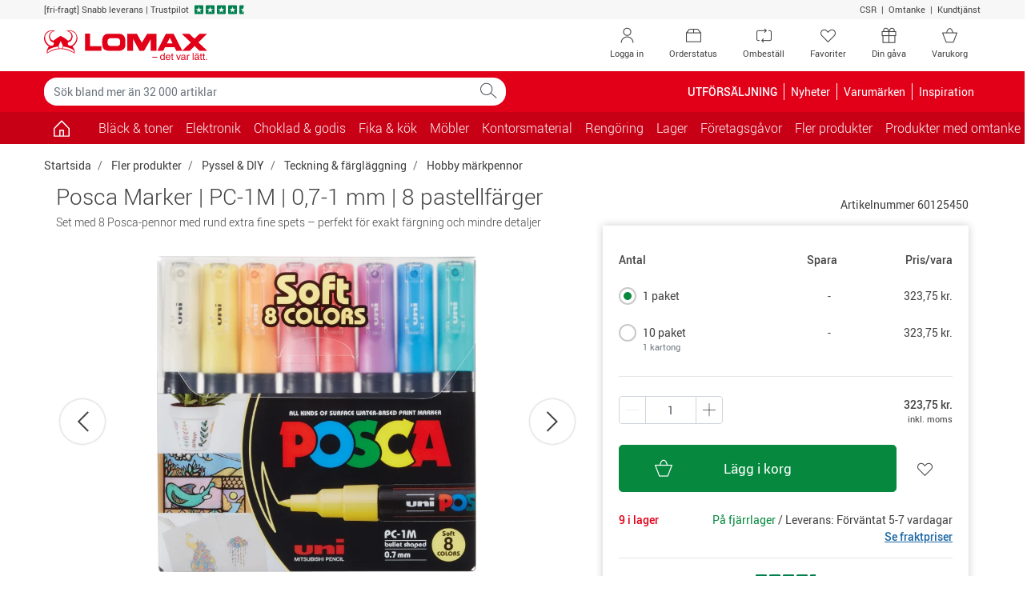

--- FILE ---
content_type: text/html; charset=utf-8
request_url: https://www.lomax.se/fler-produkter/pyssel-och-diy/teckning-och-farglaggning/hobby-markpennor/posca-marker--pc-1m--07-1-mm--8-pastellfarger-60125450/
body_size: 31632
content:

<!DOCTYPE html>
<html lang="sv-SE">
    <head>


<meta charset="utf-8">
<meta name="viewport" content="width=device-width, initial-scale=1.0, minimum-scale=1.0, maximum-scale=1.0, viewport-fit=cover, user-scalable=no" />
<meta http-equiv="X-UA-Compatible" content="IE=edge">

                <script type="text/javascript" src="https://try.abtasty.com/b5f7d85ba11d793be926a7c2994510f4.js"></script>
        <link rel="dns-prefetch" href="https://fonts.googleapis.com">
        <link rel="dns-prefetch" href="https://fonts.gstatic.com">
        <link rel="dns-prefetch" href="https://www.googletagmanager.com">
        <link rel="dns-prefetch" href="https://use.fortawesome.com">
        <link rel="dns-prefetch" href="https://apis.google.com">
        <link rel="dns-prefetch" href="https://v2.zopim.com">
        <link rel="dns-prefetch" href="https://connect.facebook.net">
        <link rel="dns-prefetch" href="https://static.zdassets.com">
        <link rel="dns-prefetch" href="https://cdn.lomax.dk">
        <link rel="dns-prefetch" href="https://ssl.gstatic.com">
<link rel="preload" as="image" href="https://cdn.lomax.se/images/t_item_large/f_auto/v1658230925/produkter/60125450/posca-marker--pc1m--071-mm--8-pastellfarger.jpg">
<title>Posca Marker | PC-1M | 0,7-1 mm | 8 pastellf&#228;rger - | Lomax.se</title>
<meta name="description" content="K&#246;p Posca Marker | PC-1M | 0,7-1 mm | 8 pastellf&#228;rger fr&#229;n Posca p&#229; Lomax.se. Fri frakt p&#229; k&#246;p &#246;ver 999 kr exkl. moms och alltid snabb leverans!">    <!-- Schema.org markup for Google+ -->
    <meta itemprop="name" content="Posca Marker | PC-1M | 0,7-1 mm | 8 pastellf&#228;rger">
    <meta itemprop="description" content="Set med 8 Posca-pennor med rund extra fine spets – perfekt f&#246;r exakt f&#228;rgning och mindre detaljer">
    <meta itemprop="image" content="https://cdn.lomax.se/images/t_item_large/f_auto/v1658230925/produkter/60125450/posca-marker--pc1m--071-mm--8-pastellfarger.jpg">

    <!-- Open Graph data -->
<meta property="og:type" content="article" />
    <meta property="og:title" content="Posca Marker | PC-1M | 0,7-1 mm | 8 pastellf&#228;rger" />
    <meta property="og:url" content="https://www.lomax.se/fler-produkter/pyssel-och-diy/teckning-och-farglaggning/hobby-markpennor/posca-marker--pc-1m--07-1-mm--8-pastellfarger-60125450/" />
    <meta property="og:description" content="Set med 8 Posca-pennor med rund extra fine spets – perfekt f&#246;r exakt f&#228;rgning och mindre detaljer" />
    <meta property="og:image" content="https://cdn.lomax.se/images/t_item_large/f_auto/v1658230925/produkter/60125450/posca-marker--pc1m--071-mm--8-pastellfarger.jpg" />
    <meta property="og:image:secure_url" content="https://cdn.lomax.se/images/t_item_large/f_auto/v1658230925/produkter/60125450/posca-marker--pc1m--071-mm--8-pastellfarger.jpg" />

        <meta property="product:price:amount" content="323.75">
        <meta property="product:price:currency" content="SEK">
        <meta property="product:pretax_price:amount" content="259.00">
        <meta property="product:pretax_price:currency" content="SEK">




    <link rel="canonical" href="https://www.lomax.se/fler-produkter/pyssel-och-diy/teckning-och-farglaggning/hobby-markpennor/posca-marker--pc-1m--07-1-mm--8-pastellfarger-60125450/">
    <link rel="alternate" href="https://www.lomax.dk/flere-produkter/hobbyartikler/tegning-og-farvelaegning/hobby-markere/posca-marker--pc-1m--07-1-mm--8-pastelfarver-60125450/" hreflang="da" />
    <link rel="alternate" href="https://www.lomax.se/fler-produkter/pyssel-och-diy/teckning-och-farglaggning/hobby-markpennor/posca-marker--pc-1m--07-1-mm--8-pastellfarger-60125450/" hreflang="sv" />






 




        <style>
            body {
                margin: 0;
                font-family: Roboto,"Helvetica Neue",Arial,sans-serif;
                font-size: .875rem;
            }

            .container {
                width: 100%;
                padding-right: 15px;
                padding-left: 15px;
                margin-right: auto;
                margin-left: auto;
            }

            .row {
                display: flex;
                flex-wrap: wrap;
                margin-right: -15px;
                margin-left: -15px;
            }

            *, *::before, *::after {
                box-sizing: border-box;
            }

            .col-1, .col-2, .col-3, .col-4, .col-5, .col-6, .col-7, .col-8, .col-9, .col-10, .col-11, .col-12, .col, .col-auto, .col-sm-1, .col-sm-2, .col-sm-3, .col-sm-4, .col-sm-5, .col-sm-6, .col-sm-7, .col-sm-8, .col-sm-9, .col-sm-10, .col-sm-11, .col-sm-12, .col-sm, .col-sm-auto, .col-md-1, .col-md-2, .col-md-3, .col-md-4, .col-md-5, .col-md-6, .col-md-7, .col-md-8, .col-md-9, .col-md-10, .col-md-11, .col-md-12, .col-md, .col-md-auto, .col-lg-1, .col-lg-2, .col-lg-3, .col-lg-4, .col-lg-5, .col-lg-6, .col-lg-7, .col-lg-8, .col-lg-9, .col-lg-10, .col-lg-11, .col-lg-12, .col-lg, .col-lg-auto, .col-xl-1, .col-xl-2, .col-xl-3, .col-xl-4, .col-xl-5, .col-xl-6, .col-xl-7, .col-xl-8, .col-xl-9, .col-xl-10, .col-xl-11, .col-xl-12, .col-xl, .col-xl-auto {
                position: relative;
                width: 100%;
                padding-right: 15px;
                padding-left: 15px;
            }

            .col-6 {
                flex: 0 0 50%;
                max-width: 50%;
            }

            .h-100 {
                height: 100% !important;
            }

            .w-50 {
                width: 50% !important;
            }

            .mb-3, .my-3 {
                margin-bottom: 1rem !important;
            }

            .pt-2, .py-2 {
                padding-top: .5rem !important;
            }

            .pb-2, .py-2 {
                padding-bottom: .5rem !important;
            }

            .pl-3, .px-3 {
                padding-left: 1rem !important;
            }

            .pr-3, .px-3 {
                padding-right: 1rem !important;
            }

            .navbar .cart .dropdown-toggle {
                position: relative;
            }

                .navbar .cart .dropdown-toggle .lmx-basket + .cartnumber {
                    position: absolute;
                    left: 18px;
                    width: 31px;
                    text-align: center;
                    top: 5px;
                }

            .navbar > .container, .navbar > .container-fluid {
                display: flex;
                align-items: center;
                justify-content: space-between;
            }

            .navbar.top-menu {
                padding: 0;
            }

                .navbar.top-menu .nav-item .nav-link {
                    position: relative;
                }

            .navbar-nav {
                display: flex;
                padding-left: 0;
                list-style: none;
            }

            .nav-link {
                display: block;
            }

            .navbar-expand .navbar-nav {
                flex-direction: row;
            }

                .navbar-expand .navbar-nav .nav-link {
                    padding-right: .5rem;
                }

            .navbar-toggler {
                background-color: transparent;
                border: 1px solid transparent;
                border-radius: .25rem;
            }

            .navbar.bg-danger .navbar-brand {
                padding: 8px 12px 8px 12px;
            }

            .navbar.bg-danger .nav-link, .navbar.bg-danger .navbar-brand {
                color: #fff;
                font-size: 1rem;
            }

            .navbar.bg-danger .cart {
                display: none;
            }

            .collapse:not(.show) {
                display: none;
            }

            .modal {
                display: none;
            }

            .input-group {
                display: flex;
            }

            .input-group-prepend, .input-group-append {
                display: flex;
            }

            .input-group-text {
                padding: .375rem .75rem;
                line-height: 1.5;
                border: 1px solid #ced4da;
            }

            .input-group-prepend, .input-group-append {
                display: flex;
            }

            .form-control {
                padding: .375rem .75rem;
            }

            .dropup, .dropright, .dropdown, .dropleft {
                position: relative;
            }

            .dropdown-toggle {
                display: -webkit-box;
                display: -ms-flexbox;
                display: flex;
                -webkit-box-pack: justify;
                -ms-flex-pack: justify;
                -ms-flex-align: center;
                padding-right: 32px;
            }

            .dropdown-menu {
                display: none;
            }

            .owl-carousel.owl-loaded {
                display: block;
            }

            .owl-carousel .owl-stage-outer {
                overflow: hidden;
            }

            .owl-carousel .owl-item {
                float: left;
            }

            .popular-products-carousel .owl-item .productitem {
                max-width: 170px;
                margin: auto;
            }

            img {
                max-width: 100%;
                height: auto;
                vertical-align: middle;
                border-style: none;
            }

            .img-fluid {
                max-width: 100%;
                height: auto;
            }

            .lmx {
                display: inline-block;
                font: normal normal normal 14px/1 LomaxDk;
            }

            .lmx-lg {
                font-size: 1.33333333em;
                line-height: .75em;
                vertical-align: -15%;
            }

            .lmx-2x {
                font-size: 2em;
            }

            a {
                text-decoration: none;
            }

            .text-white {
                color: #fff !important;
            }

            .text-danger {
                color: #e20019 !important;
            }

            .bg-danger {
                background-color: #e20019 !important;
            }

            .text-dark {
                color: #414141 !important;
            }

            .btn {
                border: 1px solid transparent;
                padding: .375rem .75rem;
            }

            .btn-trans-white {
                border-color: #6c757d;
            }

            .d-block {
                display: block !important;
            }

            .d-inline-block {
                display: inline-block !important;
            }

            .d-none {
                display: none !important;
            }

            .d-flex {
                display: flex !important;
            }

            @media(min-width:576px) {
                .container {
                    max-width: 576px;
                }

                .col-sm-6 {
                    flex: 0 0 50%;
                    max-width: 50%;
                }
            }

            @media(max-width:767px) {
                .navbar.top-menu .nav-item .lmx-user {
                    font-size: 25px;
                    line-height: 47px;
                }

                .navbar.top-menu .nav-item .lmx-heart {
                    font-size: 25px;
                    line-height: 47px;
                }
            }

            @media(min-width:768px) {
                .container {
                    max-width: 768px;
                }

                .navbar.top-menu .nav-item.your-gift-menu.d-none {
                    display: list-item !important;
                }

                .d-md-block {
                    display: block !important;
                }

                .col-md-3 {
                    flex: 0 0 25%;
                    max-width: 25%;
                }

                .col-md-6 {
                    flex: 0 0 50%;
                    max-width: 50%;
                }
            }

            @media(max-width:991px) {
                .navbar#megamenu .navbar-collapse {
                    -webkit-transform: translateZ(0);
                    transform: translateZ(0);
                    transition: -webkit-transform .2s ease-in-out;
                    transition: transform .2s ease-in-out;
                    transition: transform .2s ease-in-out,-webkit-transform .2s ease-in-out;
                    -ms-overflow-style: none;
                    width: 315px;
                    position: fixed;
                    left: -315px;
                    top: 0;
                    bottom: 0;
                    background-color: #fff;
                    z-index: 99;
                }

                    .navbar#megamenu .navbar-collapse.show {
                        -webkit-transform: translate3d(315px,0,0);
                        transform: translate3d(315px,0,0);
                        overflow-x: hidden;
                    }

                .navbar .cart {
                    min-width: 70px;
                }

                .navbar.bg-danger .navbar-toggler {
                    padding: 1rem .75rem;
                    font-size: .6rem;
                }

                    .navbar.bg-danger .navbar-toggler > span {
                        font-size: 1.09rem;
                    }
            }

            @media(min-width:992px) {
                .container {
                    max-width: 992px;
                }

                .d-lg-block {
                    display: block !important;
                }

                .d-lg-inline-block {
                    display: inline-block !important;
                }

                .d-lg-none {
                    display: none !important;
                }

                .d-lg-flex {
                    display: flex !important;
                }

                .navbar.top-menu .nav-item.d-none.order-status, .navbar.top-menu .nav-item.d-none.reorder {
                    display: none !important;
                }

                .navbar.top-menu .nav-item.d-none {
                    display: list-item !important;
                }

                .navbar-expand-lg .navbar-collapse {
                    display: flex !important;
                    flex-basis: auto;
                }

                .navbar-expand-lg .navbar-nav {
                    flex-direction: row;
                }

                .navbar-expand-lg .navbar-toggler {
                    display: none;
                }

                .navbar-expand-lg .navbar-nav .nav-link {
                    padding-right: .5rem;
                    padding-left: .5rem;
                }

                .col-lg-3 {
                    flex: 0 0 25%;
                    max-width: 25%;
                }
            }

            @media(min-width:1200px) {
                .container {
                    max-width: 1200px;
                }

                .navbar.top-menu .nav-item.order-status.d-none, .navbar.top-menu .nav-item.reorder.d-none {
                    display: list-item !important;
                }
            }

            .container-filters .input-wrap {
                width: 100%;
            }

            .container-filters .dropdown {
                width: 100%;
            }

            .container-filters .dropdown-menu {
                max-height: 580px;
                overflow: auto;
            }

            .container-filters {
                margin-bottom: 1rem;
            }

                .container-filters .btn {
                    background-color: white;
                }

                    .container-filters .btn.disabled {
                        background-color: transparent;
                    }

                .container-filters .btn,
                .container-filters .dropdown-menu {
                    width: 100%
                }

            .container-wrap {
                background-color: #f7f7f7;
            }

            @media(min-width:768px) {
                .container-filters .input-wrap {
                    max-width: 286px;
                }
            }
        </style>


<link href="/resources/css?v=YZeiWVNuV-dyjTxeyfbXMccXhEXFb663JLVr5vDR-3w1" rel="stylesheet"/>







<script type="application/ld+json">
{
    "@context": "https://schema.org",
    "@type": "WebSite",
    "url": "https://www.lomax.se/",
    "potentialAction": {
    "@type": "SearchAction",
    "target": "https://www.lomax.se/sok/?q={search_term_string}",
    "query-input": "required name=search_term_string"
    }
}
</script>




<script type="text/javascript">
    if (!Object.assign) {
        Object.assign = function (target) {
            'use strict';
            if (target == null) {
                throw new TypeError('Cannot convert undefined or null to object');
            }

            target = Object(target);
            for (var index = 1; index < arguments.length; index++) {
                var source = arguments[index];
                if (source != null) {
                    for (var key in source) {
                        if (Object.prototype.hasOwnProperty.call(source, key)) {
                            target[key] = source[key];
                        }
                    }
                }
            }
            return target;
        };
    }</script>





<script>
    var responsiveVersion = function () {
        var check = false;
        (function (a) { if (/(android|bb\d+|meego).+mobile|avantgo|bada\/|blackberry|blazer|compal|elaine|fennec|hiptop|iemobile|ip(hone|od)|iris|kindle|lge |maemo|midp|mmp|mobile.+firefox|netfront|opera m(ob|in)i|palm( os)?|phone|p(ixi|re)\/|plucker|pocket|psp|series(4|6)0|symbian|treo|up\.(browser|link)|vodafone|wap|windows ce|xda|xiino/i.test(a) || /1207|6310|6590|3gso|4thp|50[1-6]i|770s|802s|a wa|abac|ac(er|oo|s\-)|ai(ko|rn)|al(av|ca|co)|amoi|an(ex|ny|yw)|aptu|ar(ch|go)|as(te|us)|attw|au(di|\-m|r |s )|avan|be(ck|ll|nq)|bi(lb|rd)|bl(ac|az)|br(e|v)w|bumb|bw\-(n|u)|c55\/|capi|ccwa|cdm\-|cell|chtm|cldc|cmd\-|co(mp|nd)|craw|da(it|ll|ng)|dbte|dc\-s|devi|dica|dmob|do(c|p)o|ds(12|\-d)|el(49|ai)|em(l2|ul)|er(ic|k0)|esl8|ez([4-7]0|os|wa|ze)|fetc|fly(\-|_)|g1 u|g560|gene|gf\-5|g\-mo|go(\.w|od)|gr(ad|un)|haie|hcit|hd\-(m|p|t)|hei\-|hi(pt|ta)|hp( i|ip)|hs\-c|ht(c(\-| |_|a|g|p|s|t)|tp)|hu(aw|tc)|i\-(20|go|ma)|i230|iac( |\-|\/)|ibro|idea|ig01|ikom|im1k|inno|ipaq|iris|ja(t|v)a|jbro|jemu|jigs|kddi|keji|kgt( |\/)|klon|kpt |kwc\-|kyo(c|k)|le(no|xi)|lg( g|\/(k|l|u)|50|54|\-[a-w])|libw|lynx|m1\-w|m3ga|m50\/|ma(te|ui|xo)|mc(01|21|ca)|m\-cr|me(rc|ri)|mi(o8|oa|ts)|mmef|mo(01|02|bi|de|do|t(\-| |o|v)|zz)|mt(50|p1|v )|mwbp|mywa|n10[0-2]|n20[2-3]|n30(0|2)|n50(0|2|5)|n7(0(0|1)|10)|ne((c|m)\-|on|tf|wf|wg|wt)|nok(6|i)|nzph|o2im|op(ti|wv)|oran|owg1|p800|pan(a|d|t)|pdxg|pg(13|\-([1-8]|c))|phil|pire|pl(ay|uc)|pn\-2|po(ck|rt|se)|prox|psio|pt\-g|qa\-a|qc(07|12|21|32|60|\-[2-7]|i\-)|qtek|r380|r600|raks|rim9|ro(ve|zo)|s55\/|sa(ge|ma|mm|ms|ny|va)|sc(01|h\-|oo|p\-)|sdk\/|se(c(\-|0|1)|47|mc|nd|ri)|sgh\-|shar|sie(\-|m)|sk\-0|sl(45|id)|sm(al|ar|b3|it|t5)|so(ft|ny)|sp(01|h\-|v\-|v )|sy(01|mb)|t2(18|50)|t6(00|10|18)|ta(gt|lk)|tcl\-|tdg\-|tel(i|m)|tim\-|t\-mo|to(pl|sh)|ts(70|m\-|m3|m5)|tx\-9|up(\.b|g1|si)|utst|v400|v750|veri|vi(rg|te)|vk(40|5[0-3]|\-v)|vm40|voda|vulc|vx(52|53|60|61|70|80|81|83|85|98)|w3c(\-| )|webc|whit|wi(g |nc|nw)|wmlb|wonu|x700|yas\-|your|zeto|zte\-/i.test(a.substr(0, 4))) check = true; })(navigator.userAgent || navigator.vendor || window.opera);
        return Boolean(check);
    };

    window.dataLayer = window.dataLayer || [];
    dataLayer.push({
            'visitorState': 'Undefined',
                    'customerId': undefined,
                    'contactId': undefined,
                    'pageTemplate': 'ProductPage',
                    'environment': 'production',
        'responsiveVersion': responsiveVersion() === false ? 'desktop' : 'mobile',
        'userIsLoggedIn': 'no' // 'yes' or 'no'
    });
</script>


<!-- Google Tag Manager -->
<script data-init="googletagmanager">
    (function(w,d,s,l,i){w[l]=w[l]||[];w[l].push({'gtm.start':
            new Date().getTime(),event:'gtm.js'});var f=d.getElementsByTagName(s)[0],
            j=d.createElement(s),dl=l!='dataLayer'?'&l='+l:'';j.async=true;j.src=
            'https://www.googletagmanager.com/gtm.js?id='+i+dl;f.parentNode.insertBefore(j,f);
    })(window, document, 'script', 'dataLayer', 'GTM-52QM4HF');
</script>
<!-- End Google Tag Manager -->
<script type="text/javascript">

    // Debug af dataLayer.push
    window.dataLayer = window.dataLayer || [];

    window.lomaxContentDataLayerReady = false;
    window.dataLayer.pushStashed = window.dataLayer.push;
    window.dataLayer.push = function (data) {
        window.dataLayer.pushStashed(data);
        if (!window.lomaxContentDataLayerReady && data && data.event === "cookie_cat_necessary") {
            window.lomaxContentDataLayerReady = true;
        }
    }

    window.lomaxDataLayerList = [];
    window.lomaxDataLayerPush = function(data) {
        if (window.lomaxContentDataLayerReady) {
            dataLayer.push(data);
        } else {
            window.lomaxDataLayerList.push(data);
        }
    }
</script>


<script async src="https://use.fortawesome.com/488d803b.js"></script>


    </head>
    <body data-init="basket">
        
<script charset="utf-8" type="text/javascript">

    var R3_COMMON;
    var rrCommon = function () {
        
    }

    //window.addEventListener('CookieInformationConsentGiven', function (event) { 
    //    if (CookieInformation.getConsentGivenFor('cookie_cat_marketing')) {

    //        rrCommon();

    //    } 
    //}, false); 
</script>

        <div ></div>
        
        
<div id="modals" data-init="util">
<div id="spinner-modal" class="modal spinner-modal" data-backdrop="static" data-keyboard="false" tabindex="-1" role="dialog" aria-hidden="true">
    <div class="modal-dialog modal-sm modal-dialog-centered">
        <div class="modal-content m-auto" style="width: 48px">
            <span class="lmx lmx-spinner lmx-spin lmx-3x"></span>
        </div>
    </div>
</div>
<!-- Modal -->
<div class="modal fade" id="loginModal" tabindex="-1" role="dialog" aria-label="Logga in" aria-hidden="true" data-init="account"><div class="modal-dialog modal-lg" role="document"><div class="modal-content"><div class="modal-body p-4"><button type="button" class="close close-fixed-top" data-dismiss="modal" aria-label="Close"><span aria-hidden="true" ><i class="lmx lmx-times" aria-hidden="true"></i></span></button><p class="h3 mb-4 text-center text-md-left">Logga in</p>        <div id="loginBody" data-loggedin="False">
            <div id="FavouriteLoginSuggestionMessage" class="pb-4 d-none">
                Om du loggar in så sparas dina favoriter på ditt konto så du kan se dem nästa gång du besöker oss
            </div>


<div id="loginContent">
    <div class="row">
        <div class="col-sm-6">
            <div id="recieveEmailText" role="alert">
            </div>
            <div id="login-form-container" class="card border-0">
                <!--<label style=""></label>-->
<form id="login-modal-form" class="h-100 flex-column justify-content-between" method="post" >
    <div class="form-group">
        <label id="LoginModalUserNameLabel" for="LoginModalUserName">Användarnamn:</label>
        <div class="input-holder">
            <input type="email" class="form-control username" name="LoginModalUserName" id="LoginModalUserName" data-msg="Ange ett användarnamn" tabindex="1" required>
        </div>
    </div>
    <div class="form-group">
        <label id="LoginModalPasswordLabel" class="w-100" for="LoginModalPassword">
            Lösenord:
        </label>
        <div class="input-holder">
            <input type="password" class="form-control password" name="LoginModalPassword" id="LoginModalPassword" data-msg="Ange ett lösenord" tabindex="2" required>
        </div>
    </div>
    <div id="loginErrorMsg" data-errormsg="Fel användarnamn eller lösenord">
    </div>
    
    <button type="submit" class="btn btn-lg btn-success btn-block d-flex align-items-center justify-content-between" data-toggle="modal" role="button">
        <span class="w-25 lmx lmx-user lmx-2x"></span>
        <span class="w-50">Logga in</span>
        <span class="w-25"></span>
    </button>
</form>
            </div>
            <!--Glemt kode-->
            <div class="text-center my-4">
                <a id="forgot-password" href="#">Glömt ditt lösenord?</a>
            </div>
        </div>
        <div class="col-sm-6">
            <div>
                <p class="h5 mb-3" text-size="95%">F&ouml;rdelar med att logga in</p>
<ul class="list-unstyled">
    <li class="mb-3"><em class="lmx lmx-check text-success"></em>&nbsp;Betala med din bonus</li>
    <li class="mb-3"><em class="lmx lmx-check text-success"></em>&nbsp;Se intj&auml;nad&nbsp;<a href="/om-oss/kvartalsbonus-saa-fungerar-det/">KvartalsBonus</a></li>
    <li class="mb-3"><em class="lmx lmx-check text-success"></em>&nbsp;Ombest&auml;ll varor</li>
    <li class="mb-3"><em class="lmx lmx-check text-success"></em>&nbsp;Se dina fakturor digitalt</li>
</ul>
<p class="h5 mb-3" text-size="95%">Ny kund?</p>
<p style="margin-top: 0pt; margin-bottom: 0pt; margin-left: 0in; text-align: left;"><span style="color: black;">Genomf&ouml;r ett k&ouml;p, s&aring; blir du registrerad som kund och kan logga in n&auml;sta g&aring;ng du ska handla hos Lomax. Du kan &auml;ven skapa en profil <a href="/ny-kund/">h&auml;r</a>.</span></p>
            </div>
            
        </div>
    </div>
</div>


        </div>
        <div class="d-none" id="loginHeadlineStandard">Logga in</div>
        <div class="d-none" id="loginHeadlineFavorite">Vill du logga in?</div>
</div></div></div></div>


<!-- Modal -->
<div class="modal fade" id="forgotPasswordModal" tabindex="-1" role="dialog" aria-label="Logga in" aria-hidden="true" data-init="account"><div class="modal-dialog modal-lg" role="document"><div class="modal-content"><div class="modal-body p-4"><button type="button" class="close close-fixed-top" data-dismiss="modal" aria-label="Close"><span aria-hidden="true" ><i class="lmx lmx-times" aria-hidden="true"></i></span></button><p class="h3 mb-4 text-center text-md-left">Logga in</p>    <div id="recieveEmailText"></div>
    <div class="row">
        <!--Forgot Password-->
        <div class="col-lg-6">
            <div id="forgot-password-error" role="alert">
            </div>
            <form id="forgot-password-modal-form" class="card d-block d-lg-flex border-0 flex-column justify-content-around">
                <p class="h5">Glömt dina inloggningsuppgifter?</p>
                <div class="mb-3">Ange din e-post så skickar vi nya inloggningsuppgifter till dig.</div>
                <div class="form-group">
                    <label for="RecoverPasswordEmail" class="font-weight-bold">Din e-postadress:</label>
                    <div class="input-holder">
                        <input id="RecoverPasswordEmail" class="recover-password-input w-100 form-control" type="email" name="email" pattern="\w+([-+.']\w+)*&#64;\w+([-.]\w+)*\.\w+([-.]\w+)*" data-msg="Ange en e-postadress" aria-label="Ange en e-postadress" required />
                    </div>
                </div>
                <div class="row">
                    <div class="col">
                        <button type="button" class="recover-password-cancel btn btn-secondary btn-block">Avbryt</button>
                    </div>

                    <div class="col text-right">
                        <button type="submit" class="recover-password btn btn-success btn-block">Skicka via e-post</button>
                    </div>
                </div>
            </form>
        </div>
        <div class="col-sm-6 p-3 d-none d-lg-block">
            <div>
                <p class="h5 mb-3" text-size="95%">F&ouml;rdelar med att logga in</p>
<ul class="list-unstyled">
    <li class="mb-3"><em class="lmx lmx-check text-success"></em>&nbsp;Betala med din bonus</li>
    <li class="mb-3"><em class="lmx lmx-check text-success"></em>&nbsp;Se intj&auml;nad&nbsp;<a href="/om-oss/kvartalsbonus-saa-fungerar-det/">KvartalsBonus</a></li>
    <li class="mb-3"><em class="lmx lmx-check text-success"></em>&nbsp;Ombest&auml;ll varor</li>
    <li class="mb-3"><em class="lmx lmx-check text-success"></em>&nbsp;Se dina fakturor digitalt</li>
</ul>
<p class="h5 mb-3" text-size="95%">Ny kund?</p>
<p style="margin-top: 0pt; margin-bottom: 0pt; margin-left: 0in; text-align: left;"><span style="color: black;">Genomf&ouml;r ett k&ouml;p, s&aring; blir du registrerad som kund och kan logga in n&auml;sta g&aring;ng du ska handla hos Lomax. Du kan &auml;ven skapa en profil <a href="/ny-kund/">h&auml;r</a>.</span></p>
            </div>
            
        </div>
    </div>
</div></div></div></div>

<div class="modal fade" id="errorMessageModal" tabindex="-1" role="dialog" aria-label="Ett fel har inträffat." aria-hidden="true"><div class="modal-dialog " role="document"><div class="modal-content"><div class="modal-body p-4"><button type="button" class="close close-fixed-top" data-dismiss="modal" aria-label="Close"><span aria-hidden="true" ><i class="lmx lmx-times" aria-hidden="true"></i></span></button><p class="h3 mb-4 text-center text-md-left">Ett fel har inträffat.</p><form>
    <div class="form-group mb-4">
        <div id="error-message-code"></div>
        <div id="error-message"></div>
        <div id="error-message-generic">
            Det uppstod dessvärre ett tekniskt fel – Vänligen försök igen, eller kontakta kundtjänst på telefon 042-400 93 00 om felet kvarstår.
        </div>
    </div>
        <button class="btn btn-primary font-weight-bold mb-5 voucher-input-btn" data-dismiss="modal">
            OK
        </button>
</form>
</div></div></div></div>



<div class="modal fade" id="voucher-modal" tabindex="-1" role="dialog" aria-label="Gåvo-/rabattkod" aria-hidden="true"><div class="modal-dialog " role="document"><div class="modal-content"><div class="modal-body p-4"><button type="button" class="close close-fixed-top" data-dismiss="modal" aria-label="Close"><span aria-hidden="true" ><i class="lmx lmx-times" aria-hidden="true"></i></span></button><p class="h3 mb-4 text-center text-md-left">Gåvo-/rabattkod</p>    <form class="w-75 mx-auto">
        <div class="form-group">
            <input type="text" aria-label="Ange kod" id="voucher-modal-input" class="form-control d-inline-block voucher-input-text" placeholder="Ange kod" name="voucher" />
        </div>
        <div id="voucher-modal-error"></div>
            <button class="btn btn-success mb-3 voucher-input-btn float-right btn-xs-block">
                Aktivera
                <i class="lmx lmx-chevron-right ml-1"></i>
            </button>
    </form>
</div></div></div></div>


<!-- Modal -->
<div class="modal fade" id="added-to-basket-modal" tabindex="-1" role="dialog" aria-label="" aria-hidden="true"><div class="modal-dialog modal-xl" role="document"><div class="modal-content"><div class="modal-body p-4"><button type="button" class="close close-fixed-top" data-dismiss="modal" aria-label="Close"><span aria-hidden="true" ><i class="lmx lmx-times" aria-hidden="true"></i></span></button>    <div id="added-to-basket-modal-content">


    </div>
    <div id="added-to-basket-modal-product-slider">
        
<!--Related products-->
<div id="added-to-basket-related-products" data-data-source-id="{5D28F0EC-F506-4199-BB00-7C60A9B2DA36}"></div>

<div id="ID38C1M1bE8kK0SvUPqaVhZA"
     data-recommend-clientside="1"
     data-recommend-id="{98E3D691-1DB7-4670-8FEC-1E0ECD229A5D}"
     data-elm-id="IDZMHTZ297Uy4YgxIwR5nA"
     data-name="Other Overlay Upsell Box 1"
     ></div>




    </div>
    <div id="rr-add-to-cart-script"></div>
        <p class="small text-center py-2">Alla priser visas inkl. moms</p>
</div></div></div></div><div class="modal fade" tabindex="-1" role="dialog" id="productVatModal" aria-hidden="true"></div>
<div id="select-favoritelist-modal-container"></div><div class="modal product-information-modal fade" id="ProductInformationModal" tabindex="-1" role="dialog" aria-labelledby="ProductInformationModalLabel" aria-hidden="true">
    <div class="modal-dialog modal-lg" role="document">

    </div>
</div>


<div class="modal fade" id="cookieModal" tabindex="-1" role="dialog" aria-labelledby="cookieModalLabel" aria-hidden="true" data-init="account">
    <div class="modal-dialog modal-lg" role="document">
        <div class="modal-content bg-transparent">
            <div class="modal-body text-center p-0">
                <div class="bg-white p-5">
                    <p class="h4 mb-5" id="cookieModalLabel">
                        
                        <img height="39" width="204" src="https://cdn.lomax.dk/image/upload/c_scale,h_39,w_204/v1581520278/logos/lomax-logo-se.svg" alt="Lomax - det var l&#228;tt." />
                    </p>
                    <h4 class="mb-3" style="font-weight: 100;">Jag handlar som </h4>
                    <div class="row justify-content-center">
                        <div class="col-lg-3 col-6 mb-2 mb-md-0">
                            <button class="btn btn-primary w-100 py-3 btn-segment" data-segment="business">F&#246;retag</button>
                            <div class="pt-1">Priser exkl. moms</div>
                        </div>
                        <div class="col-lg-3 col-6">
                            <button class="btn btn-warning text-white py-3 w-100 btn-segment" data-segment="private">Privatperson</button>
                            <div class="pt-1">Priser inkl. moms</div>
                        </div>
                    </div>
                </div>
            </div>
        </div>
    </div>
</div>


<div class="modal fade" id="genericModal" tabindex="-1" role="dialog" aria-label="" aria-hidden="true"><div class="modal-dialog " role="document"><div class="modal-content"><div class="modal-body p-4"><button type="button" class="close close-fixed-top" data-dismiss="modal" aria-label="Close"><span aria-hidden="true" ><i class="lmx lmx-times" aria-hidden="true"></i></span></button>    <div id="genericModalLoader" class="text-center" style="display: none;">
        <div class="lmx lmx-spinner lmx-spin lmx-3x" aria-hidden="true"></div>
    </div>
    <div id="modalContent"></div>
</div></div></div></div>

    

    <div id="suggestReplaceModal_productlist"></div>
    <!--Quantity Modal-->
    <div id="quantityModalContainer" class="quantity-modal-container"></div>

    <!--Certificate Modal-->
    <dialog class="certmodal" id="certmodal" data-certmodal></dialog>
    <!--Contact Info Modal-->
    <dialog class="certmodal" id="contactinfomodal"></dialog>
</div>
        <div id="header-top">
            <div class="container-fluid bg-light small">
                <div class="container">
                    <div class="row py-1">
                        <div class="col-12 col-md-9 text-center text-md-left">
                            <ul class="list-inline">
                                <li class="list-inline-item mr-0">
                                    <span>[fri-fragt]</span>
                                </li>
                                <li class="list-inline-item mr-0">
                                    Snabb leverans |
                                </li>
                                <li class="list-inline-item mr-0 d-none d-md-inline-block">
                                    
                                <a href="https://se.trustpilot.com/review/lomax.se" target="_blank" rel="noopener noreferrer">
                                    <span class="text-dark">Trustpilot</span>
                                    <span class="stars ml-1">
                                        <em class="lmx lmx-trustpilotstar text-trustpilot" aria-hidden="true"></em>
                                        <em class="lmx lmx-trustpilotstar text-trustpilot" aria-hidden="true"></em>
                                        <em class="lmx lmx-trustpilotstar text-trustpilot" aria-hidden="true"></em>
                                        <em class="lmx lmx-trustpilotstar text-trustpilot" aria-hidden="true"></em>
 <em class="lmx lmx-trustpilotstar-half text-trustpilot" aria-hidden="true"></em>
                                    </span>
                                </a>

                                </li>
                            </ul>
                        </div>
                        <div class="col-md-3 text-right d-none d-md-block">
                            <a href="/om-oss/csr/">CSR</a>  |  <a href="/omtanke/">Omtanke</a>  |  <a href="/om-oss/kontakta-oss/">Kundtjänst</a>
                        </div>
                    </div>
                </div>
            </div>
            
        </div>
        <div id="header" data-init="account">
            

<nav class="navbar top-menu">
    <div class="container py-0 py-md-2">
        <a href="/">
            <div class="navbar-brand text-danger mr-0">
                <img height="39" width="204" src="https://cdn.lomax.dk/image/upload/c_scale,h_39,w_204/v1581520278/logos/lomax-logo-se.svg" alt="Lomax - det var l&#228;tt." />
            </div>
        </a>
        <div class="navbar-expand" id="navbarHeader">
            <ul class="nav navbar-nav ml-auto mt-0 d-flex align-items-center">                




                            <li class="nav-item " id="login">
                                <a class="nav-link py-0 text-center px-2 px-md-3" href="#loginModal">
                                        <i class="lmx lmx-user lmx-lg text-dark"></i>
                                    <small class="d-none d-md-block">
                                        Logga in
                                    </small>
                                </a>
                            </li>
                        <li class="nav-item d-none order-status" id="topmenu-order-status">
                            <a class="nav-link py-0 text-center px-3" href="/mina-sidor/ordrar/" >
                                    <i class="lmx lmx-status lmx-lg text-dark"></i>
                                <small class="d-none d-md-block">Orderstatus</small>
                            </a>
                        </li>
                        <li class="nav-item d-none reorder" id="topmenu-reorder">
                            <a class="nav-link py-0 text-center px-3" href="/mina-sidor/ombest&#228;ll-varor/" >
                                    <i class="lmx lmx-reorder lmx-lg text-dark"></i>
                                <small class="d-none d-md-block">Ombest&#228;ll</small>
                            </a>
                        </li>
                        <li class="nav-item d-none d-md-inline-block" id="topmenu-favorites">
                            <a class="nav-link py-0 text-center px-3" href="/min-favoritlista/" >
                                    <i class="lmx lmx-heart lmx-lg text-dark"></i>
                                <small class="d-none d-md-block">Favoriter</small>
                            </a>
                        </li>
                            <li class="nav-item " id="topmenu-yourgift">
                                <a class="nav-link py-0 text-center px-2 px-md-3 pl-1" href="/din-gava/" >
                                        <i class="lmx lmx-gift lmx-lg text-dark"></i>
                                    <small class="d-none d-md-block">Din g&#229;va</small>
                                </a>
                            </li>




<li id="miniBasket" class="nav-item position-relative cart" data-init="basket">
    



    <a class="nav-link py-0 text-center px-2 px-md-3 pl-1" id="Preview" href="/varukorg/">
            <i class="lmx lmx-cart lmx-lg text-dark"></i>
    <small class="d-none d-md-block">Varukorg</small>
    </a>
<div class="dropdown-menu w-100 small px-2 collapse" id="cartdropdown" style="transition: .15s;">
    <div class="dropdown-item mini-cart-footer px-0 no-hover" href="#">
        <div class="row mb-3">
            <div class="col-12">
                <div class="alert alert-primary text-center">
        <small>
            Fri frakt uppnådd
        </small>

                </div>
            </div>
            <div class="col-6 pr-1">
                
                <button type="button" class="btn btn-trans-white w-100" onclick="$('#voucher-modal').modal('toggle');">
                    Gåvo-/rabattkod
                </button>
            </div>
            <div class="col-6 pl-1">
                    <a class="btn btn-success  w-100" href="/varukorg/">Varukorg<i class="lmx lmx-chevron-right ml-1"></i></a>
            </div>
        </div>
    </div>
    <div class="mini-cart-products">
        
        <div class="see-all-products d-flex align-items-end justify-content-center flex-wrap invisible">
            <a href="/varukorg/">Se alla varor</a>
            
        </div>
    </div>
    
</div>
    
</li>

            </ul>
        </div>
    </div>
</nav>


<div class="d-none" id="bonusmodaltext">
    <p class="h3  mb-4">KvartalsBonus</p>
    <p>Lomax KvartalsBonus är helt kostnadsfri och utan förpliktelser. Det enda du behöver göra är att skapa ett kundkonto och anmäla ditt intresse för att samla KvartalsBonus.</p>
<p>När du handlar hos Lomax så samlar du alltid minst 5% i bonus och vi sätter automatisk in din bonus på ditt kundkonto. <br />
Du samlar bonus på alla dina köp under ett kvartal, vilket innebär att du kan använda din bonus när du handlar under nästkommande kvartal.</p>
</div>



<nav class="navbar navbar-expand-lg navbar-light p-0  d-none d-lg-flex" id="searchMenu">
    <div class="container">

<form class="form-inline navbar-brand w-50 float-left searchbar p-0 my-2" data-init="search" autocomplete="off">
    <div class="input-group w-100 dropdown" data-init="favoritelist">
        
                <input class="form-control input-search dropdown-toggle" type="text" id="searchinput" data-toggle="dropdown" aria-haspopup="true" aria-expanded="false" placeholder="Sök bland mer än 32 000 artiklar" aria-label="Sök bland mer än 32 000 artiklar">

    <span class="input-group-append">
        <button class="input-group-text bg-white btn-search" type="submit" aria-labelledby="searchinput">
            <i class="lmx lmx-search lmx-lg"></i>
        </button>
        
    </span>
        <div class="dropdown-menu mt-0" id="searchTypeaheadModal" aria-labelledby="searchinput">

        </div>
    </div>
</form>

        <div class="collapse navbar-collapse w-50" id="navbarSearch">
            <ul class="nav navbar-nav align-items-center ml-auto mt-2 mt-md-0">
                    <li class="nav-item">
                        <a class="nav-link font-weight-bold" href="/sok/?f9999=true">

                        <span class="font-weight-bold d-none d-lg-inline-block">UTF&Ouml;RS&Auml;LJNING</span>
<span class="d-inline-block d-lg-none"><i class="lmx lmx-outlet lmx-lg mr-3"></i>Utf&ouml;rs&auml;ljning</span>

                        </a>
                    </li>
                    <li class="nav-item">
                        <a class="nav-link " href="/sok/?f9993=true">

                        Nyheter

                        </a>
                    </li>
                    <li class="nav-item">
                        <a class="nav-link " href="/varumarken/">

                        <span class="d-none d-lg-inline-block">Varumärken</span>
<span class="d-inline-block d-lg-none"><i class="lmx lmx-brands lmx-lg mr-3"></i>Varumärken</span>

                        </a>
                    </li>
                    <li class="nav-item">
                        <a class="nav-link " href="/inspiration/">

                        <em class="lmx lmx-inspiration lmx-lg mr-3 d-inline-block d-lg-none"></em>Inspiration

                        </a>
                    </li>
            </ul>
        </div>
    </div>
</nav>
<nav class="navbar navbar-expand-lg navbar-dark mb-0" id="megamenu">
    <div class="container">
        <button class="navbar-toggler text-white lead font-weight-normal py-2" type="button" data-toggle="collapse" data-target="#megamenu-collapse" aria-controls="megamenu-collapse" aria-expanded="false" aria-label="Toggle navigation">
            <span class="pb-1 d-block lmx lmx-menu"></span>Meny
        </button>
        <form class="form-inline d-lg-none p-0 mr-0 navbar-brand mobile-search px-2" autocomplete="off">
            <div class="input-group dropdown">
                <input class="form-control no-focus-outline bg-white" readonly="readonly" placeholder="Sök bland mer än 32 000 artiklar" data-toggle="modal" data-target="#mobileSearchModal" type="text" id="" value="" aria-label="Sök bland mer än 32 000 artiklar">
                <span class="input-group-append">
                    <button class="btn btn-light bg-white" type="button" data-toggle="modal" data-target="#mobileSearchModal" aria-label="Sök bland mer än 32 000 artiklar">
                        <i class="lmx lmx-search bg-white border-0 lead"></i>
                    </button>
                </span>
            </div>
        </form>


<div class="modal" id="mobileSearchModal" tabindex="-1" role="dialog" aria-labelledby="mobileSearchModalLabel" aria-hidden="true">
    <div class="modal-dialog" role="document">
        <div class="modal-content">
            <div class="modal-body p-0">
                
                        <!-- Search -->
                        <form class="form-inline p-0 navbar-brand w-100 searchbar-mobile" method="get" action="." autocomplete="off">
                            <div class="input-group w-100 dropdown">
                                <span class="input-group-prepend">
                                    <button class="btn bg-white border-bottom" data-dismiss="modal" aria-label="Close">
                                        <i class="lmx lmx-arrow-left"></i>
                                    </button>
                                </span>
                                <input class="form-control border-top-0 border-left-0 border-right-0 form-control-lg input-search-mobile no-focus-outline" placeholder="Sök bland närmare 32 000 artiklar" aria-label="Sök bland närmare 32 000 artiklar" type="search" id="mobilesearchinput" data-toggle="dropdown" value="" >
                                <span class="input-group-append">
                                    <button class="btn btn-sm border-top-0 border-right-0 d-none btn-trans-white bg-white border-left-0 clear-search" aria-label="Sök">
                                        <span class="lmx-stack">
                                            <i class="lmx lmx-dot lmx-stack-2x text-secondary"></i>
                                            <i class="lmx lmx-times lmx-stack-1x text-white"></i>
                                        </span>
                                    </button>
                                    <button class="lead btn btn-primary btn-lg btn-search-mobile font-weight-normal d-none" type="submit">Sök</button>
                                </span>

                                <!-- Popular products -->
                                <div class="splittest-398-popular-products w-100 text-black text-wrap">
                                    <div id="popular-products-mobile-search" data-should-fetch="false">


<div id="IDrl4vOXHeEW5TAb1WCBNSA"
     data-recommend-clientside="1"
     data-recommend-id="{528E080C-9F01-4027-81EB-69F8F90720D7}"
     data-elm-id="IDiSHYqfbJck2HIa4v3605tg"
     data-name="Popular products"
     ></div>




                                    </div>
                                </div>

                                <div id="search-typeahead-mobile" class="dropdown-menu border-0 w-100 mt-0 py-0" aria-labelledby="mobilesearchinput">
                                    <ul class="list-group">


    

</ul>
                                </div>
                            </div>
                        </form>
                    
            </div>
        </div>
    </div>
</div>
        <div class="collapse navbar-collapse pb-lg-0" id="megamenu-collapse">

            
            <div class="menu-header-mobile d-lg-none">
                
                <span id="mobilemenuheader" class="d-lg-none h4 dropdown-header text-center font-weight-400">Meny</span>
                
                <a href="#" class="close-menu-mobile text-dark" aria-label="Meny">
                    <i class="lmx lmx-times"></i>
                </a>
            </div>
            
            <form class="form-inline d-none mx-2 searchbar" data-init="search" autocomplete="off">
                <div class="input-group dropdown">
                    <input class="form-control input-search dropdown-toggle" placeholder="Søg" type="text" id="menusearchinput" data-toggle="dropdown" aria-haspopup="true" aria-expanded="false" aria-label="Sök bland mer än 32 000 artiklar">
                    <div class="input-group-append">

                        <button class="btn btn-light btn-search" type="submit" aria-label="Sök bland mer än 32 000 artiklar">
                            <i class="lmx lmx-search bg-white border-0 lead"></i>
                        </button>
                    </div>
                    
                    <div class="dropdown-menu mt-0" id="searchMenuTypeaheadModal" aria-labelledby="menusearchinput">
                        
                    </div>
                </div>
            </form>
            
            <a class="navbar-brand d-none d-lg-inline-block brand-home" href="/" aria-label="Gå till sidan">
                <i class="lmxi lmxi-home lmxi-lg"></i>
            </a>
            <ul class="navbar-nav justify-content-around w-100 mt-2 mt-lg-0" id="megamenuroot" data-textgotopage="Gå till sidan">

<li class="nav-item " data-init="search">
    <a href="/elektronik/black-och-toner/" class="nav-link "  aria-haspopup="true" aria-expanded="false">
Bl&#228;ck &amp; toner    </a>
    
</li>
<li class="nav-item dropdown" data-datasourceid="{73BCF5BE-85EC-43A3-B324-1E9BFD219AF9}">
        <a href="/elektronik/" class="nav-link dropdown-toggle" data-toggle="dropdown" aria-haspopup="true" aria-expanded="false">
            <span class="nav-link-title">Elektronik</span>
        </a>
    <div class="dropdown-menu">

    </div>
</li>




<li class="nav-item">
    <a href="/fika-och-kok/choklad-och-godis/" target="" class="nav-link ">
        Choklad &amp; godis
    </a>
</li>
<li class="nav-item dropdown" data-datasourceid="{B84C925A-3244-437F-99A9-A04D2A76190A}">
        <a href="/fika-och-kok/" class="nav-link dropdown-toggle" data-toggle="dropdown" aria-haspopup="true" aria-expanded="false">
            <span class="nav-link-title">Fika &amp; k&#246;k</span>
        </a>
    <div class="dropdown-menu">

    </div>
</li>




<li class="nav-item dropdown" data-datasourceid="{AC99D30C-7AED-4E3A-B575-08105194DC77}">
        <a href="/mobler/" class="nav-link dropdown-toggle" data-toggle="dropdown" aria-haspopup="true" aria-expanded="false">
            <span class="nav-link-title">M&#246;bler</span>
        </a>
    <div class="dropdown-menu">

    </div>
</li>




<li class="nav-item dropdown" data-datasourceid="{09532B1C-F19B-4A4A-8408-1B3874F1786A}">
        <a href="/kontor/" class="nav-link dropdown-toggle" data-toggle="dropdown" aria-haspopup="true" aria-expanded="false">
            <span class="nav-link-title">Kontorsmaterial</span>
        </a>
    <div class="dropdown-menu">

    </div>
</li>




<li class="nav-item dropdown" data-datasourceid="{C7B70827-B66C-4F56-9E81-92CAEAD8DF58}">
        <a href="/rengoring/" class="nav-link dropdown-toggle" data-toggle="dropdown" aria-haspopup="true" aria-expanded="false">
            <span class="nav-link-title">Reng&#246;ring</span>
        </a>
    <div class="dropdown-menu">

    </div>
</li>




<li class="nav-item dropdown" data-datasourceid="{F20FCC20-5C21-46CF-8313-7E282E199CD3}">
        <a href="/lager/" class="nav-link dropdown-toggle" data-toggle="dropdown" aria-haspopup="true" aria-expanded="false">
            <span class="nav-link-title">Lager</span>
        </a>
    <div class="dropdown-menu">

    </div>
</li>




<li class="nav-item dropdown" data-datasourceid="{783EF1D1-E627-4B5A-80E8-E916A5F8A46A}">
        <a href="/foretagsgaavor/" class="nav-link dropdown-toggle" data-toggle="dropdown" aria-haspopup="true" aria-expanded="false">
            <span class="nav-link-title">F&#246;retagsg&#229;vor</span>
        </a>
    <div class="dropdown-menu">

    </div>
</li>




<li class="nav-item dropdown" data-datasourceid="{7440F172-A7F3-4CA7-BD37-893F6D12FC47}">
        <a href="/fler-produkter/" class="nav-link dropdown-toggle" data-toggle="dropdown" aria-haspopup="true" aria-expanded="false">
            <span class="nav-link-title">Fler produkter</span>
        </a>
    <div class="dropdown-menu">

    </div>
</li>




<li class="nav-item">
    <a href="/sok/?sortby=certified&amp;f762=*" target="" class="nav-link ">
        Produkter med omtanke
    </a>
</li>

            </ul>
                        <div id="mobileitemslist" class="bg-light h-100 d-block d-lg-none">
                            <ul class="navbar-nav">
                                        <li class="bg-light">
                                            <a class="nav-link py-2" href="https://www.lomax.se/min-favoritlista/" target=""><i class="lmx lmx-heart lmx-lg mr-3"></i>Favoriter</a>
                                        </li>
                                        <li class="bg-light">
                                            <a class="nav-link py-2" href="/sok/?f9999=true" target=""><span class="font-weight-bold d-none d-lg-inline-block">UTF&Ouml;RS&Auml;LJNING</span>
<span class="d-inline-block d-lg-none"><i class="lmx lmx-outlet lmx-lg mr-3"></i>Utf&ouml;rs&auml;ljning</span></a>
                                        </li>
                                        <li class="bg-light">
                                            <a class="nav-link py-2" href="/inspiration/" target=""><em class="lmx lmx-inspiration lmx-lg mr-3 d-inline-block d-lg-none"></em>Inspiration</a>
                                        </li>
                                        <li class="bg-light">
                                            <a class="nav-link py-2" href="/varumarken/" target=""><span class="d-none d-lg-inline-block">Varumärken</span>
<span class="d-inline-block d-lg-none"><i class="lmx lmx-brands lmx-lg mr-3"></i>Varumärken</span></a>
                                        </li>

                            </ul>
                        </div>


            <ul class="navbar-nav ml-auto stick-to-menu">



<li id="miniBasket" class="nav-item position-relative cart" data-init="basket">
    



    <a class="nav-link py-0 text-center px-2 px-md-3 pl-1" id="Preview" href="/varukorg/">
            <i class="lmx lmx-cart lmx-lg text-dark"></i>
    <small class="d-none d-md-block">Varukorg</small>
    </a>
<div class="dropdown-menu w-100 small px-2 collapse" id="cartdropdown" style="transition: .15s;">
    <div class="dropdown-item mini-cart-footer px-0 no-hover" href="#">
        <div class="row mb-3">
            <div class="col-12">
                <div class="alert alert-primary text-center">
        <small>
            Fri frakt uppnådd
        </small>

                </div>
            </div>
            <div class="col-6 pr-1">
                
                <button type="button" class="btn btn-trans-white w-100" onclick="$('#voucher-modal').modal('toggle');">
                    Gåvo-/rabattkod
                </button>
            </div>
            <div class="col-6 pl-1">
                    <a class="btn btn-success  w-100" href="/varukorg/">Varukorg<i class="lmx lmx-chevron-right ml-1"></i></a>
            </div>
        </div>
    </div>
    <div class="mini-cart-products">
        
        <div class="see-all-products d-flex align-items-end justify-content-center flex-wrap invisible">
            <a href="/varukorg/">Se alla varor</a>
            
        </div>
    </div>
    
</div>
    
</li>

            </ul>
        </div>
    </div>
</nav>
        </div>
        
        <div id="header-bottom">
            
        </div>
        <div id="content-top">
<div id="voucher-content-container">

</div>
            <div class="container">
    
    <nav aria-label="breadcrumb">
        <ol class="breadcrumb bg-transparent pt-3 pl-0 mb-0">
                    <li class="breadcrumb-item">
                        <a href="/">Startsida</a>
                    </li>
                    <li class="breadcrumb-item">
                        <a href="/fler-produkter/">Fler produkter</a>
                    </li>
                    <li class="breadcrumb-item">
                        <a href="/fler-produkter/pyssel-och-diy/">Pyssel &amp; DIY</a>
                    </li>
                    <li class="breadcrumb-item">
                        <a href="/fler-produkter/pyssel-och-diy/teckning-och-farglaggning/">Teckning &amp; f&#228;rgl&#228;ggning</a>
                    </li>
                    <li class="breadcrumb-item">
                        <a href="/fler-produkter/pyssel-och-diy/teckning-och-farglaggning/hobby-markpennor/">Hobby m&#228;rkpennor</a>
                    </li>
        </ol>
    </nav>
</div>
<script type="application/ld+json">
    {
  "itemListElement": [
    {
      "item": {
        "@id": "https://www.lomax.se/",
        "name": "Startsida"
      },
      "position": 1,
      "@context": "https://schema.org",
      "@type": "ListItem"
    },
    {
      "item": {
        "@id": "https://www.lomax.se/fler-produkter/",
        "name": "Fler produkter"
      },
      "position": 2,
      "@context": "https://schema.org",
      "@type": "ListItem"
    },
    {
      "item": {
        "@id": "https://www.lomax.se/fler-produkter/pyssel-och-diy/",
        "name": "Pyssel & DIY"
      },
      "position": 3,
      "@context": "https://schema.org",
      "@type": "ListItem"
    },
    {
      "item": {
        "@id": "https://www.lomax.se/fler-produkter/pyssel-och-diy/teckning-och-farglaggning/",
        "name": "Teckning & färgläggning"
      },
      "position": 4,
      "@context": "https://schema.org",
      "@type": "ListItem"
    },
    {
      "item": {
        "@id": "https://www.lomax.se/fler-produkter/pyssel-och-diy/teckning-och-farglaggning/hobby-markpennor/",
        "name": "Hobby märkpennor"
      },
      "position": 5,
      "@context": "https://schema.org",
      "@type": "ListItem"
    }
  ],
  "itemListOrder": "ItemListOrderAscending",
  "numberOfItems": 5,
  "@context": "https://schema.org",
  "@type": "BreadcrumbList"
}
</script>

        </div>
        <div id="content" data-init="product">





            
<script type="application/ld+json">
    {
  "brand": {
    "name": "Posca",
    "@context": "https://schema.org",
    "@type": "Brand"
  },
  "color": "",
  "itemCondition": "NewCondition",
  "mpn": "",
  "offers": [
    {
      "highPrice": "323.75",
      "lowPrice": "323.75",
      "offerCount": 2,
      "offers": [
        {
          "price": "323.75",
          "priceSpecification": {
            "priceCurrency": "SEK",
            "valueAddedTaxIncluded": true,
            "@context": "https://schema.org",
            "@type": "PriceSpecification"
          },
          "availability": "https://schema.org/InStock",
          "businessFunction": "https://purl.org/goodrelations/v1#Sell",
          "eligibleQuantity": {
            "maxValue": 9.0,
            "minValue": 1.0,
            "@context": "https://schema.org",
            "@type": "QuantitativeValue"
          },
          "itemCondition": "NewCondition",
          "@context": "https://schema.org",
          "@type": "Offer"
        },
        {
          "price": "323.75",
          "priceSpecification": {
            "priceCurrency": "SEK",
            "valueAddedTaxIncluded": true,
            "@context": "https://schema.org",
            "@type": "PriceSpecification"
          },
          "availability": "https://schema.org/InStock",
          "businessFunction": "https://purl.org/goodrelations/v1#Sell",
          "eligibleQuantity": {
            "minValue": 10.0,
            "@context": "https://schema.org",
            "@type": "QuantitativeValue"
          },
          "itemCondition": "NewCondition",
          "@context": "https://schema.org",
          "@type": "Offer"
        }
      ],
      "priceCurrency": "SEK",
      "availability": "https://schema.org/InStock",
      "businessFunction": "https://purl.org/goodrelations/v1#Sell",
      "itemCondition": "NewCondition",
      "url": "/fler-produkter/pyssel-och-diy/teckning-och-farglaggning/hobby-markpennor/posca-marker--pc-1m--07-1-mm--8-pastellfarger-60125450/",
      "@context": "https://schema.org",
      "@type": "AggregateOffer"
    }
  ],
  "sku": "60125450",
  "description": "Set med 8 Posca-pennor med rund extra fine spets – perfekt för exakt färgning och mindre detaljer",
  "image": "https://cdn.lomax.se/images/t_item_large/f_auto/v1658230925/produkter/60125450/posca-marker--pc1m--071-mm--8-pastellfarger.jpg",
  "name": "Posca Marker | PC-1M | 0,7-1 mm | 8 pastellfärger",
  "url": "/fler-produkter/pyssel-och-diy/teckning-och-farglaggning/hobby-markpennor/posca-marker--pc-1m--07-1-mm--8-pastellfarger-60125450/",
  "@context": "https://schema.org",
  "@type": "Product"
}
</script>


<div class="modal" id="productCarouselModal" tabindex="-1" role="dialog" aria-labelledby="ModalLabel" aria-hidden="true">
    <div class="modal-dialog modal-xl" role="document">
        <div class="modal-content">
            <div class="modal-body p-4">
                <div class="float-right">
                    <button type="button" class="close d-none d-md-block" data-dismiss="modal" aria-label="Close">
                        <span aria-hidden="true"><i class="lmx lmx-times" aria-hidden="true"></i></span>
                    </button>
                </div>
                <div class="carousel-container mt-4">
                    <div class="product-carousel-modal owl-carousel owl-theme" data-no-render="False" data-slider-id="product-carousel-modal">
                                <div class="embed-responsive embed-responsive-16by9 h-100" data-is-video="true">

                                    <div data-youtubesrc="//www.youtube.com/embed/B_K4NoNlpm8?rel=0&amp;enablejsapi=1" data-youtubeclicked="https://img.youtube.com/vi/B_K4NoNlpm8/0.jpg">
                                        
                                    </div>
                                    
                                    <img class="" loading="lazy" width="480" height="270" style="display: none" src="https://cdn.lomax.se/image/fetch/t_video/f_auto/https://img.youtube.com/vi/B_K4NoNlpm8/0.jpg" alt="" />
                                </div>
                                <div data-clicked="60125450.jpg">
                                    <img class="" loading="lazy" width="1200" height="1200" src="https://cdn.lomax.se/images/t_item_max/f_auto/v1658230925/produkter/60125450/posca-marker--pc1m--071-mm--8-pastellfarger.jpg" alt="Posca Marker | PC-1M | 0,7-1 mm | 8 pastellf&#228;rger" />
                                </div>
                                <div data-clicked="60125450_2.jpg">
                                    <img class="" loading="lazy" width="1200" height="1200" src="https://cdn.lomax.se/images/t_item_max/f_auto/v1658237918/produkter/60125450_2/posca-marker--pc1m--071-mm--8-pastellfarger-2.jpg" alt="Posca Marker | PC-1M | 0,7-1 mm | 8 pastellf&#228;rger" />
                                </div>
                    </div>
                            <div class="owl-thumbs w-100 border-top align-items-center d-flex carousel-thumbs" data-slider-id="product-carousel-modal">

                                        <button class="owl-thumb-item">
                                            <img width="66" height="66" class="" loading="lazy" width="480" height="270" src="https://cdn.lomax.se/image/fetch/t_video/f_auto/https://img.youtube.com/vi/B_K4NoNlpm8/0.jpg" data-filename="https://img.youtube.com/vi/B_K4NoNlpm8/0.jpg" alt="video|https://img.youtube.com/vi/B_K4NoNlpm8/0.jpg" /> 
                                        </button>
                                                                    <button class="owl-thumb-item" data-clicked="60125450.jpg">
                                        <img width="66" height="66" class="" loading="lazy" width="1200" height="1200" src="https://cdn.lomax.se/images/t_item_max/f_auto/v1658230925/produkter/60125450/posca-marker--pc1m--071-mm--8-pastellfarger.jpg" alt="Posca Marker | PC-1M | 0,7-1 mm | 8 pastellf&#228;rger" />
                                    </button>
                                    <button class="owl-thumb-item" data-clicked="60125450_2.jpg">
                                        <img width="66" height="66" class="" loading="lazy" width="1200" height="1200" src="https://cdn.lomax.se/images/t_item_max/f_auto/v1658237918/produkter/60125450_2/posca-marker--pc1m--071-mm--8-pastellfarger-2.jpg" alt="Posca Marker | PC-1M | 0,7-1 mm | 8 pastellf&#228;rger" />
                                    </button>
                                                            </div>
                </div>
            </div>
        </div>
    </div>
</div>

<script>

    lomaxDataLayerPush({
            'event': 'productDetails',
            'ecommerce': {
                'currencyCode': '',
                'detail': {
                    'actionField': {
                        'list': ''
                    },
                    'products': [
                        {
                            'name': 'Posca Marker | PC-1M | 0,7-1 mm | 8 pastellfärger',
                            'id': '60125450',
                            'price': '259.00',
                            'brand': 'Posca',
                            'category': 'Hobby märkpennor',
                            'dimension7': '/fler-produkter/pyssel-och-diy/teckning-och-farglaggning/hobby-markpennor/',
                            'sc': '0',
                            'sqiv100': '0',
                            'dimension12': 'False'
                        }
                    ]
                }
            }
        });

    
</script>




<div id="suggestReplaceModal_productpage"></div>

<div class="container productcard"
     data-rr-category-id="Lomax.Common.Contracts.Entities.Product.Category?.Id"
     data-rr-product-id="60125450"
     data-rr-product-name="Posca Marker | PC-1M | 0,7-1 mm | 8 pastellf&#228;rger"
     data-gtm-brand="Posca"
     data-gtm-category="Hobby m&#228;rkpennor"
     data-gtm-sale="no"
     
     data-gtm-rating="0,000000"
     data-gtm-rating-count="0"
     data-gtm-stock-status="I lager"
     data-gtm-favorite="no"
     data-gtm-delivery-text="5-7 vardagar"
     data-gtm-bonus="0%"
     data-gtm-category-feed="Fler produkter &gt; Pyssel &amp; DIY &gt; Teckning &amp; f&#228;rgl&#228;ggning &gt; Hobby m&#228;rkpennor"
     data-gtm-currency-code=""
     data-gtm-list=""
     data-gtm-category-path="/fler-produkter/pyssel-och-diy/teckning-och-farglaggning/hobby-markpennor/"
     data-init="favoritelist">

    <!-- Error message -->
    <div class="clearfix"></div>

    <div class="clearfix">
        <div class="col-lg-7 d-flex flex-column float-left">
            <div class="d-inline-block float-left order-2 order-lg-1">
                <h1 class="h3">Posca Marker | PC-1M | 0,7-1 mm | 8 pastellf&#228;rger</h1>
                <div>
                    <h2 class="lead-small">Set med 8 Posca-pennor med rund extra fine spets – perfekt f&#246;r exakt f&#228;rgning och mindre detaljer</h2>
                </div>
                <div>
                </div>
            </div>

            <div class="carousel-container mt-4 mb-5 mb-lg-0 order-1 order-lg-3">



                <div class="product-carousel-cls">
                    <div class="product-carousel owl-carousel owl-theme mb-2" data-slider-id="product-carousel" data-no-render="False">
                                <div data-clicked="60125450.jpg" class="clicked-item">
                                    <img class="" width="600" height="600" src="https://cdn.lomax.se/images/t_item_large/f_auto/v1658230925/produkter/60125450/posca-marker--pc1m--071-mm--8-pastellfarger.jpg" fetchpriority="high" alt="Posca Marker | PC-1M | 0,7-1 mm | 8 pastellf&#228;rger" />
                                </div>
                                <div data-clicked="60125450_2.jpg" class="clicked-item">
                                    <img class="" loading="lazy" width="600" height="600" src="https://cdn.lomax.se/images/t_item_large/f_auto/v1658237918/produkter/60125450_2/posca-marker--pc1m--071-mm--8-pastellfarger-2.jpg"  alt="Posca Marker | PC-1M | 0,7-1 mm | 8 pastellf&#228;rger" />
                                </div>
                                    <div data-clicked="https://img.youtube.com/vi/B_K4NoNlpm8/0.jpg" class="clicked-item">
                                        <div class="position-relative video-thumb-carousel">
                                            <img class="" loading="lazy" width="480" height="270" src="https://cdn.lomax.se/images/t_item_medium/f_auto/v1658230925/produkter/60125450/posca-marker--pc1m--071-mm--8-pastellfarger.jpg" alt="video|https://img.youtube.com/vi/B_K4NoNlpm8/0.jpg" onerror="$(this).closest('.video-thumb').hide()" /> 
                                            <div class="video-thumb-carousel-container">
                                                <i class="lmx lmx-youtube-play"><i class="lmx-youtube-inlay"></i></i>
                                            </div>
                                        </div>

                                    </div>
                    </div>
                </div>
                    <div class="product-thumbs d-none d-lg-block">

                            <div class="owl-thumbs" data-slider-id="product-carousel">
                                    <div class="owl-thumb-item">
                                        <img width="66" height="66" class="" loading="lazy" width="250" height="250" src="https://cdn.lomax.se/images/t_item_medium/f_auto/v1658230925/produkter/60125450/posca-marker--pc1m--071-mm--8-pastellfarger.jpg" alt="Posca Marker | PC-1M | 0,7-1 mm | 8 pastellf&#228;rger" />
                                    </div>
                                    <div class="owl-thumb-item">
                                        <img width="66" height="66" class="" loading="lazy" width="250" height="250" src="https://cdn.lomax.se/images/t_item_medium/f_auto/v1658237918/produkter/60125450_2/posca-marker--pc1m--071-mm--8-pastellfarger-2.jpg" alt="Posca Marker | PC-1M | 0,7-1 mm | 8 pastellf&#228;rger" />
                                    </div>
                                                                        <div class="owl-thumb-item position-relative video-thumb">
                                            <img class="" loading="lazy" width="480" height="270" src="https://cdn.lomax.se/images/t_item_medium/f_auto/v1658230925/produkter/60125450/posca-marker--pc1m--071-mm--8-pastellfarger.jpg" alt="video|https://img.youtube.com/vi/B_K4NoNlpm8/0.jpg" onerror="$(this).closest('.video-thumb').hide()" /> 

                                            <i class="lmx lmx-youtube-play video-thumb-overlay-yt"><i class="lmx-youtube-inlay"></i></i>
                                            <p class="video-thumb-overlay-text">Se video</p>
                                        </div>
                                                            </div>
                    </div>
                        <div class="video-thumbs-mobile d-lg-none mt-5">
                                    <button type="button" class="video-thumb-mobile" data-toggle="modal" data-target="#MobileVideoModal_0">
                                                <div class="position-relative h-100">
                                                    <img class="" loading="lazy" width="480" height="270" src="https://cdn.lomax.se/images/t_item_medium/f_auto/v1658230925/produkter/60125450/posca-marker--pc1m--071-mm--8-pastellfarger.jpg" alt="video|https://img.youtube.com/vi/B_K4NoNlpm8/0.jpg" onerror="$(this).closest('.video-thumb').hide()" /> 
                                                    <i class="lmx lmx-youtube-play video-thumb-overlay-yt"><i class="lmx-youtube-inlay"></i></i>
                                                    <p class="video-thumb-overlay-text">Se video</p>
                                                </div>
                                    </button>
                                    <div class="modal video-modal-mobile" id="MobileVideoModal_0" tabindex="-1" role="dialog" aria-hidden="true">
                                        <div class="modal-dialog modal-dialog-centered" role="document">
                                            <div class="modal-content">
                                                <div class="modal-body p-4 d-flex">
                                                    <button type="button" class="close close-fixed-top" data-dismiss="modal" aria-label="Close">
                                                        <span aria-hidden="true"><i class="lmx lmx-times" aria-hidden="true"></i></span>
                                                    </button>
                                                        <div class="embed-responsive embed-responsive-16by9 align-self-center">

                                                            <iframe class="embed-responsive-item" data-clicked="https://img.youtube.com/vi/B_K4NoNlpm8/0.jpg"
                                                                    src="//www.youtube.com/embed/B_K4NoNlpm8?rel=0&amp;enablejsapi=1"></iframe>
                                                        </div>
                                                </div>
                                            </div>
                                        </div>
                                    </div>


                        </div>
            </div>
            <div class="mt-4 order-3 order-lg-4">

                
            </div>
            
            
            
        </div>
        <div class="col-lg-5 my-3 float-right">
            <div class="text-right mb-1">Artikelnummer 60125450</div>
            <div class="product-variants mb-3 mt-2 mt-md-0">
            </div>

            


    <div id="accordion" class="buy-options box-shadow mb-lg-4" role="tablist">
        <div class="card border-0">
            <div id="collapseOne" class="collapse show" role="tabpanel" aria-labelledby="headingOne" data-parent="#accordion">
                <div class="card-body price-conditions">
                            <div class="price-conditions-container">

                                    <div class="price-conditions-sub-container">


<table class="w-100 table table-hover mb-o">
    <thead>
        <tr>
            <th class="pl-0">Antal</th>
            <th class="text-right">Spara</th>
            <th class="text-right pr-0">
                Pris/vara
            </th>
        </tr>
    </thead>
    <tbody>

            <tr>
                <td class="p-0 text-nowrap">
                        <label for="quantity-input-60125450-1" class="d-flex align-items-top form-check-label pl-0">
                            <input type="radio" name="quantity" class="condition-quantity mr-2 flex-shrink-0" checked="checked" id="quantity-input-60125450-1" data-quantity="1" data-max-quantity="9" data-product-id="60125450" data-price="259.00">
                            <div>
                                1 paket
                                
                            </div>
                        </label>
                </td>

                <td class="text-nowrap p-0 text-right">
                    <label for="quantity-input-60125450-1" class="form-check-label form-label-sale">
                                <span>-</span>

                    </label>
                </td>
                    <td class="p-0 text-right">
                        <label for="quantity-input-60125450-1" class="form-check-label pr-0">
                            323,75 kr.
                        </label>
                    </td>
            </tr>
            <tr>
                <td class="p-0 text-nowrap">
                        <label for="quantity-input-60125450-10" class="d-flex align-items-top form-check-label pl-0">
                            <input type="radio" name="quantity" class="condition-quantity mr-2 flex-shrink-0"  id="quantity-input-60125450-10" data-quantity="10" data-max-quantity="0" data-product-id="60125450" data-price="259.00">
                            <div>
                                10 paket
                                <small class="d-block text-muted">1 kartong</small>
                            </div>
                        </label>
                </td>

                <td class="text-nowrap p-0 text-right">
                    <label for="quantity-input-60125450-10" class="form-check-label form-label-sale">
                                <span>-</span>

                    </label>
                </td>
                    <td class="p-0 text-right">
                        <label for="quantity-input-60125450-10" class="form-check-label pr-0">
                            323,75 kr.
                        </label>
                    </td>
            </tr>
    </tbody>
</table>



                                    </div>
                                    <hr />

                                <div class="pb-4 pt-2">
                                    <!--Sidste block Starter her-->
                                    <div class="d-flex justify-content-between align-items-top">



<div>
    <div class="input-quantity-container quantity-container">
        <button aria-label="Plus én" class="decrease-quantity-btn" disabled><i class="lmx lmx-minus"></i></button>
        <input aria-label="Antal produkter" class="input-quantity form-control px-0" type="number" value="1"
               data-product-id="60125450"
               data-has-price-total-column="false"
               data-minimum-quantity="1"
               data-limited-quantity=-1
               data-sales-quantity="1"
               data-update-price="true"
               data-firstunit-count="1"
               data-secondunit-count="10">
            <button aria-label="Minus én" class="increase-quantity-btn" ><i class="lmx lmx-plus"></i></button>
        </div>

    


<div class="invalid-feedback more-than-on-stock">
    Der kan ikke købes flere end den resterende lagerbeholdning
</div>


<div class="invalid-feedback quantity-too-low">
    <p>Köp minst 1 paket</p>
</div>

<div class="invalid-feedback invalid-quantity">
    Säljes endast á 1 paket.<br />
<a href="#" class="next-quantity-container font-weight-normal"><span style="text-decoration: underline;">Avrunda uppåt till <span class="next-quantity-value"></span> paket</span></a>
</div>

<div class="invalid-feedback invalid-input">
    Ange giltigt antal
</div>

<div class="invalid-feedback quantity-breaks-package text-info">



    OBS: Antalet medför bruten förpackning.<br />
<a href="#" class="next-quantity-break-container font-weight-normal"><span style="text-decoration: underline;">Avrunda uppåt till <span class="next-quantity-break-value"></span> paket</span></a>
</div>

</div>                                        <div class="col-6 px-0 ml-auto">
                                            <div class="price-container text-right">
<div class="text-right price-container" data-gtm-price="323.75" first-unit-price="323,75 kr.">
    <span class="text-nowrap font-weight-500 ">323,75 kr.</span>
    <small class="d-block">
        inkl. moms
        
    </small>
</div>

                                            </div>
                                            
                                            
                                        </div>

                                    </div>
                                </div>

                                <div class="row no-gutters align-items-center">
                                    <div class="order-2 col-10 order-md-1">
                                        <button id="add-to-cart-product" type="submit" class="btn btn-xlg btn-success btn-block d-flex align-items-center justify-content-between  add-to-cart" data-product-id="60125450" data-product-suggest-replace="False">
                                            <span class="w-25 lmx lmx-cart lmx-lg"></span>
                                            <span class="w-50 d-none d-md-block">Lägg i korg</span>
                                            <span class="w-50 d-md-none">Fortsätt</span>
                                            <span class="w-25"></span>
                                        </button>
                                    </div>
                                    <div class="order-1 col-2 order-md-2 text-center">
<div class=" add-favorite-container">
        <a href="#" class="text-dark add-favorite" data-product-id="60125450" title="Spara som favorit">
            <i class="lmx lmx-heart lmx-lg"></i>
        </a>
    </div>
    <div class="d-none remove-favorite-container">
        <a href="#" class="text-dark remove-favorite" data-product-id="60125450" title="Fjern favorit">
            <i class="lmx lmx-heart-solid lmx-lg text-danger"></i>
        </a>
</div>

                                    </div>
                                </div>

                                <div class="row">
<div class="col-12 mt-4 d-flex flex-column flex-md-row justify-content-between">

    <span class="d-block d-md-inline-block text-md-left text-center float-md-left text-danger font-weight-bold">
9 i lager
    </span>

    <span class="d-block d-md-inline-block text-md-right text-center float-md-right">

<span class="text-success">
        
        <span id="status-text text-success">På fjärrlager <span class="text-dark">&#47;</span></span>
    </span>
<span class="align-items-center">
            <span class="d-inline-block d-lg-block d-xl-inline-block">Leverans: <span id="delivery-text">Förväntat 5-7 vardagar</span></span>
</span>




    </span>


</div>





<div class="col-12 text-md-right text-center">
    <a href="#" data-target="#freightPricesModal" data-toggle="modal" class="text-darkblue font-weight-bold">Se fraktpriser</a>

    <!-- Modal -->
    <div id="freightPricesModal" class="modal fade">
      
        <div class="modal-dialog " role="document">
            <div class="modal-content">
                <div class="modal-body p-4">

                    <button type="button" class="close close-fixed-top" data-dismiss="modal" aria-label="Close">
                        <span aria-hidden="true">
                            <i class="lmx lmx-times" aria-hidden="true"></i>
                        </span>
                    </button>
                    <h3 class="h3 mb-4 text-center text-md-left">Fraktpriser</h3>

                    <div id="modalContent" class="text-left">
                        <div>
<p class="h5 font-weight-bold">Företag:</p>
<p>Fri frakt på köp över 999 kr exkl. moms.</p>
<p>På köp under 999 kr exkl. moms kostar frakten 99 kr exkl. moms.</p>
<p><strong>OBS! </strong>Frakttillägg kan tillkomma för tunga, skrymmande eller större försändelser som pall- och styckegods.</p>
<p class="h5 font-weight-bold">Privatpersoner:</p>
<p>Fri frakt på köp över 1248,75 kr inkl. moms.</p>
<p>På köp under 1248,75 kr kostar frakten 123,75 kr inkl. moms.</p>
<p><strong>OBS! </strong>Frakttillägg kan tillkomma för tunga, skrymmande eller större försändelser som pall- och styckegods.</p>
</div>
                    </div>
                </div>
            </div>
        </div>
    </div>



</div>


                                </div>




<div class="w-100">
    <hr />
    <div class="d-flex justify-content-around items-center d-none">

        <div id="usp-trustpilot">
            <span class="stars">
                                        <em class="lmx lmx-trustpilotstar text-trustpilot" aria-hidden="true"></em>
                                        <em class="lmx lmx-trustpilotstar text-trustpilot" aria-hidden="true"></em>
                                        <em class="lmx lmx-trustpilotstar text-trustpilot" aria-hidden="true"></em>
                                        <em class="lmx lmx-trustpilotstar text-trustpilot" aria-hidden="true"></em>
 <em class="lmx lmx-trustpilotstar-half text-trustpilot" aria-hidden="true"></em>
                                    </span>
<a href="https://se.trustpilot.com/review/lomax.se" target="_blank" class="text-dark">
    4,4 stjärnor på trustpilot
</a>

        </div>
    </div>


    <div class="modal fade" id="usp-d2d-modal" tabindex="-1" role="dialog" aria-labelledby="usp-d2d-modal-label" aria-hidden="true">
        <div class="modal-dialog" role="document">
            <div class="modal-content">
                <div class="modal-body p-4">
                    <button type="button" class="close close-fixed-top" data-dismiss="modal" aria-label="Close">
                        <span aria-hidden="true">
                            <i class="lmx lmx-times" aria-hidden="true"></i>
                        </span>
                    </button>
                    <h3 class="h3 mb-4 text-center text-md-left">
                        Snabb leverans
                    </h3>
                    <div class="text-left">
                        <p>
                            Lägger du din order innan 12.00, skickas lagerförda varor från oss samma dag.
                        </p>
                    </div>
                </div>
            </div>
        </div>
    </div>
</div>





                            </div>

                </div>

            </div>
        </div>
    </div>











        </div>
        <div class="col-lg-7 my-3 productdesc float-left">
            <div class="productdesc-content">
                <h3>Posca Markers – kreativa tuschpennor utan gränser!</h3><p>Posca är ett ikoniskt varumärke som har skapat konstnärliga skapelser i alla dess former runt om i världen sedan 1983. Den ikoniska och revolutionerande pennan innehåller vattenbaserat färgbläck som är särskilt rikt på färgpigment och kan användas på alla typer av ytor. Posca-färgerna är mycket djupa och intensiva och samtidigt matta och klara, vilket ger färgerna den imponerande, vackra och magiska Posca-effekten som alla kreativa entusiaster känner till och älskar.</p><p>Posca-pennor kan användas för allt från gatukonst till illustrationer, porträtt och andra typer av ritande. Pennorna är favoriter bland både professionella konstnärer och hobbyister i alla åldrar.</p><p>Här får du en uppsättning med 8 Posca-pennor med en extrasmal och konformad spets som låter dig rita, färglägga och dekorera små skapelser med smala streck exakta detaljer. Den smala pennan är perfekt för exakt och detaljerad färgläggning och ger samtidigt en smal och tät linje som kan användas för ett brett spektrum av vackra färgeffekter och konturer. </p><p>Pennan är det perfekta verktyget för alla kreativa själar, oavsett om du är nybörjare eller erfaren, när du ritar och färglägger eller till kort och scrapbooking. Den extra smala tuschpennan kan också användas av proffs till skisser, färgillustrationer eller exakta markeringar. Många konstnärer gillar också att använda den tunna pennan för att skriva och signera sina verk. </p><p>Den unika och vattenbaserade bläckformeln ger ogenomskinliga färger som är permanenta, eftersom bläcket är färgbaserat och därmed sätter sig ovanpå de olika ytorna och torkar snabbt. Alla Posca-färger kan både överlappa varandra och blandas för att uppnå ett vackert färgspel och effekter, vilket ger oändliga möjligheter till kreativt och konstnärligt uttryck på allt från kartong och papper, till sten, trä, metall och glas – bara fantasin sätter gränser! </p><p><strong>OBS!</strong> Bläcket fungerar permanent på porösa underlag, men kan “suddas ut” på de flesta släta, icke-porösa material. Ett gott råd är att använda en fixerande klarlack om du vill skydda och bevara dina skapelser på släta ytor. </p><ul><li>Uppsättning med 8 pastellfärger<br></li><li>Spets: Extra fine (rund pumpspets)<br></li><li>Linjebredd: 0,7-1 mm<br></li><li>Vattenbaserat och färgfast färgbläck<br></li><li>Täckande och starka färger<br></li><li>Kan användas på alla typer av ytor<br></li><li>Snabbtorkande och luktfri</li></ul><p><br></p><h4>Så förbereder du dina Posca-pennor</h4><p>Före användning ska Posca-pennan skakas så att du kan höra kulan röra sig inuti höljet. Kulan säkerställer att elementen i Posca-färgen blandas väl, så bläcket har en homogen konsistens, vilket säkerställer en fin och jämn linje. Spetsen förbereds genom att trycka ner den mot ett papper tills bläcket rinner ut till spetsen.<br></p>
<div class="scrollspy mt-3 text-center" id="product-info-scrollspy">
    <a class="quantity" href="#productdetails">
        Se produktspecifikationer
        <span class="lmx lmx-angle-down non-underline" aria-hidden="true"></span>
    </a>
    
    

    <div id="product-show-more" data-label="Se alla produktspecifikationer " hidden></div>
    <div id="product-show-less" data-label="Dölj specifikationer" hidden></div>
</div>
            </div>
        </div>
        <div class="col-lg-5 float-right">
            

        </div>
    </div>
    

<div class="d-none" data-init="banner"></div>
    <div class="my-5 gtm-promotion data-gtm-list-selector" data-gtm-promotion-id="hr_product_page_alternativer_box_1" data-gtm-promotion-name="ProductPageAlternativerBox1" data-gtm-list="" data-gtm-currency-code="" data-gtm-source-id="k61b06d60454eb72930095b01">

                <h3 class="text-center">Alternativa produkter</h3>

        
    <style>
    </style>
    <div class="product-slider-cls mt-4">
        <div id="IDlxq4aZFMEauuwiGY49VA" class="popular-products-carousel owl-carousel owl-theme product-slider data-gtm-list-selector"  data-max-items="6" data-gtm-list="" data-gtm-currency-code="" data-gtm-source="HRRecom" data-gtm-source-id="k61b06d60454eb72930095b01" data-init="favoritelist">
                    <div class="item owl-flex  product-info" data-product-id="60125400" data-rr-url="pb-6787a42d95d8117634ac02fe|642a7deb5d4eed5d2610f205|0|2|0|ALTERNATIVES|" data-gtm-name="Posca Marker | PC-1M | 0,7-1 mm | 8 standardf&#228;rger" data-gtm-id="60125400" data-gtm-brand="Posca" data-gtm-category="Hobby m&#228;rkpennor"
                         data-gtm-sale="no" data-gtm-rating="5.0" data-gtm-position="1" data-gtm-category-path="/fler-produkter/pyssel-och-diy/teckning-och-farglaggning/hobby-markpennor/" data-hrtrack="pb-6787a42d95d8117634ac02fe|642a7deb5d4eed5d2610f205|0|2|0|ALTERNATIVES|" data-gtm-price="329.00">



<div class="card border-0 productitem rounded-0 m-0 ">
    <div class="card-body p-0 flexcol" date-hrtrack="pb-6787a42d95d8117634ac02fe|642a7deb5d4eed5d2610f205|0|2|0|ALTERNATIVES|">
        <div class="img-with-sticker favorites">
            
            <div class=" w-100 add-favorite-container">
                <a class="d-none d-lg-inline-block float-right favorite text-dark clickable add-favorite" data-product-id="60125400">
                    <i class="lmx lmx-heart float-left"></i>
                </a>
            </div>
            <div class="d-none w-100 remove-favorite-container">
                <a class="d-none d-lg-inline-block float-right favorite remove-favorite clickable" data-product-id="60125400" title="Fjern favorit">
                    <i class="lmx lmx-heart-solid text-danger float-left"></i>
                </a>
            </div>

            <a href="/fler-produkter/pyssel-och-diy/teckning-och-farglaggning/hobby-markpennor/posca-marker--pc-1m--07-1-mm--8-standardfarger-60125400/" class="product-link">



                <img class="mb-1 "  loading="lazy" src="https://cdn.lomax.se/images/t_item_plist/f_auto/v1658230859/produkter/60125400/posca-marker--pc1m--071-mm--8-standardfarger.jpg" alt="Posca Marker | PC-1M | 0,7-1 mm | 8 standardf&#228;rger" />
                <div class="producttext ">Posca Marker | PC-1M | 0,7-1 mm | 8 standardf&#228;rger</div>
            </a>
        </div>        

        <div class="h-100 flexcol">
                <div class="stars text-right pr-1">
    <a href="/fler-produkter/pyssel-och-diy/teckning-och-farglaggning/hobby-markpennor/posca-marker--pc-1m--07-1-mm--8-standardfarger-60125400/#productreviews" class="text-decoration-none" title="Se recensioner">

                <i class=" lmx lmx-star pr-1" aria-hidden="true"></i>
                <i class=" lmx lmx-star pr-1" aria-hidden="true"></i>
                <i class=" lmx lmx-star pr-1" aria-hidden="true"></i>
                <i class=" lmx lmx-star pr-1" aria-hidden="true"></i>
                <i class=" lmx lmx-star pr-1" aria-hidden="true"></i>

    </a>


                </div>
            

        <div class="row">
            <div class="col-12 pr-4">
        <div class="small text-right invisible">
            <del>Før:</del>
        </div>
    <div class="text-right" data-gtm-price="337.50" first-unit-price="411,25 kr.">
        <small></small>
        från
        <span class="text-nowrap font-weight-500 ">337,50 kr.</span>
        <small class="d-block">
            inkl. moms
            
            
        </small>
    </div>





            </div>
            
            
        </div>
            <div class="row d-flex h-100 button_down align-items-end no-gutters mt-3 price-conditions-container product-info" data-product-id="60125400" data-init="pricebox">

                    <div class="col-5 col-md-5 pl-1 pr-md-2 pl-md-0">
                            <div id="select-quantity-modal-container-60125400" class="quantity-modal-container" data-original-product-id="60125400" data-product-suggest-replace="False">
                                <button data-product-id="60125400" data-product-suggest-replace="False" class="btn btn-trans-white btn-block px-0 select-input-quantity-modal-addtocart d-flex align-items-center justify-content-between" >
                                    <span class="w-100">Antal</span>
                                </button>
                            </div>
                    </div>

                    <div class="col-7 col-md-7 px-1">
                        
                        <div class="h-100 row no-gutters mt-2 button_down">
                            <div class="col-12">

                                <div id="select-quantity-modal-container-60125400" class="quantity-modal-container" data-original-product-id="60125400" data-product-suggest-replace="False">
                                    <button data-product-id="60125400" data-product-suggest-replace="False" class="btn btn-success btn-block px-0 select-input-quantity-modal-addtocart d-flex align-items-center justify-content-between" >
                                        <span class="w-100 d-none d-md-inline-block">Lägg i korg</span>
                                        <span class="w-100 d-inline-block d-md-none"><i class="lmx lmx-cart lmx-lg" aria-hidden="true"></i></span>

                                    </button>
                                </div>
                            </div>
                        </div>
                    </div>

            </div>

        </div>

    </div>
</div>






                    </div>
                    <div class="item owl-flex  product-info" data-product-id="60102240" data-rr-url="pb-6787a42d95d8117634ac02fe|642448b449ce6c300bf3a6f2|1|2|1|ALTERNATIVES|" data-gtm-name="Posca Marker | PC-1M | EF | 0,7-1 mm | Orange" data-gtm-id="60102240" data-gtm-brand="Posca" data-gtm-category="Hobby m&#228;rkpennor"
                         data-gtm-sale="no" data-gtm-rating="4.0" data-gtm-position="2" data-gtm-category-path="/fler-produkter/pyssel-och-diy/teckning-och-farglaggning/hobby-markpennor/" data-hrtrack="pb-6787a42d95d8117634ac02fe|642448b449ce6c300bf3a6f2|1|2|1|ALTERNATIVES|" data-gtm-price="53.95">



<div class="card border-0 productitem rounded-0 m-0 ">
    <div class="card-body p-0 flexcol" date-hrtrack="pb-6787a42d95d8117634ac02fe|642448b449ce6c300bf3a6f2|1|2|1|ALTERNATIVES|">
        <div class="img-with-sticker favorites">
            
            <div class=" w-100 add-favorite-container">
                <a class="d-none d-lg-inline-block float-right favorite text-dark clickable add-favorite" data-product-id="60102240">
                    <i class="lmx lmx-heart float-left"></i>
                </a>
            </div>
            <div class="d-none w-100 remove-favorite-container">
                <a class="d-none d-lg-inline-block float-right favorite remove-favorite clickable" data-product-id="60102240" title="Fjern favorit">
                    <i class="lmx lmx-heart-solid text-danger float-left"></i>
                </a>
            </div>

            <a href="/fler-produkter/pyssel-och-diy/teckning-och-farglaggning/hobby-markpennor/posca-marker--pc-1m--ef--07-1-mm--orange-60102240/" class="product-link">



                <img class="mb-1 "  loading="lazy" src="https://cdn.lomax.se/images/t_item_plist/f_auto/v1625562840/produkter/60102240/posca-marker--pc1m--ef--071-mm--orange.jpg" alt="Posca Marker | PC-1M | EF | 0,7-1 mm | Orange" />
                <div class="producttext ">Posca Marker | PC-1M | EF | 0,7-1 mm | Orange</div>
            </a>
        </div>        

        <div class="h-100 flexcol">
                <div class="stars text-right pr-1">
    <a href="/fler-produkter/pyssel-och-diy/teckning-och-farglaggning/hobby-markpennor/posca-marker--pc-1m--ef--07-1-mm--orange-60102240/#productreviews" class="text-decoration-none" title="Se recensioner">

                <i class=" lmx lmx-star pr-1" aria-hidden="true"></i>
                <i class=" lmx lmx-star pr-1" aria-hidden="true"></i>
                <i class=" lmx lmx-star pr-1" aria-hidden="true"></i>
                <i class=" lmx lmx-star pr-1" aria-hidden="true"></i>
                <i class=" lmx lmx-star pr-1 text-light" aria-hidden="true"></i>

    </a>


                </div>
            

        <div class="row">
            <div class="col-12 pr-4">
        <div class="small text-right invisible">
            <del>Før:</del>
        </div>
    <div class="text-right" data-gtm-price="49.81" first-unit-price="67,44 kr.">
        <small></small>
        från
        <span class="text-nowrap font-weight-500 ">49,81 kr.</span>
        <small class="d-block">
            inkl. moms
            
            
        </small>
    </div>





            </div>
            
            
        </div>
            <div class="row d-flex h-100 button_down align-items-end no-gutters mt-3 price-conditions-container product-info" data-product-id="60102240" data-init="pricebox">

                    <div class="col-5 col-md-5 pl-1 pr-md-2 pl-md-0">
                            <div id="select-quantity-modal-container-60102240" class="quantity-modal-container" data-original-product-id="60102240" data-product-suggest-replace="False">
                                <button data-product-id="60102240" data-product-suggest-replace="False" class="btn btn-trans-white btn-block px-0 select-input-quantity-modal-addtocart d-flex align-items-center justify-content-between" >
                                    <span class="w-100">Antal</span>
                                </button>
                            </div>
                    </div>

                    <div class="col-7 col-md-7 px-1">
                        
                        <div class="h-100 row no-gutters mt-2 button_down">
                            <div class="col-12">

                                <div id="select-quantity-modal-container-60102240" class="quantity-modal-container" data-original-product-id="60102240" data-product-suggest-replace="False">
                                    <button data-product-id="60102240" data-product-suggest-replace="False" class="btn btn-success btn-block px-0 select-input-quantity-modal-addtocart d-flex align-items-center justify-content-between" >
                                        <span class="w-100 d-none d-md-inline-block">Lägg i korg</span>
                                        <span class="w-100 d-inline-block d-md-none"><i class="lmx lmx-cart lmx-lg" aria-hidden="true"></i></span>

                                    </button>
                                </div>
                            </div>
                        </div>
                    </div>

            </div>

        </div>

    </div>
</div>






                    </div>
                    <div class="item owl-flex  product-info" data-product-id="60102280" data-rr-url="pb-6787a42d95d8117634ac02fe|642448b549ce6c300bf3b7d8|2|2|2|ALTERNATIVES|" data-gtm-name="Posca Marker | PC-1M | EF | 0,7-1 mm | Silver" data-gtm-id="60102280" data-gtm-brand="Posca" data-gtm-category="Hobby m&#228;rkpennor"
                         data-gtm-sale="no" data-gtm-rating="4.0" data-gtm-position="3" data-gtm-category-path="/fler-produkter/pyssel-och-diy/teckning-och-farglaggning/hobby-markpennor/" data-hrtrack="pb-6787a42d95d8117634ac02fe|642448b549ce6c300bf3b7d8|2|2|2|ALTERNATIVES|" data-gtm-price="53.95">



<div class="card border-0 productitem rounded-0 m-0 ">
    <div class="card-body p-0 flexcol" date-hrtrack="pb-6787a42d95d8117634ac02fe|642448b549ce6c300bf3b7d8|2|2|2|ALTERNATIVES|">
        <div class="img-with-sticker favorites">
            
            <div class=" w-100 add-favorite-container">
                <a class="d-none d-lg-inline-block float-right favorite text-dark clickable add-favorite" data-product-id="60102280">
                    <i class="lmx lmx-heart float-left"></i>
                </a>
            </div>
            <div class="d-none w-100 remove-favorite-container">
                <a class="d-none d-lg-inline-block float-right favorite remove-favorite clickable" data-product-id="60102280" title="Fjern favorit">
                    <i class="lmx lmx-heart-solid text-danger float-left"></i>
                </a>
            </div>

            <a href="/fler-produkter/pyssel-och-diy/teckning-och-farglaggning/hobby-markpennor/posca-marker--pc-1m--ef--07-1-mm--silver-60102280/" class="product-link">



                <img class="mb-1 "  loading="lazy" src="https://cdn.lomax.se/images/t_item_plist/f_auto/v1625562869/produkter/60102280/posca-marker--pc1m--ef--071-mm--silver.jpg" alt="Posca Marker | PC-1M | EF | 0,7-1 mm | Silver" />
                <div class="producttext ">Posca Marker | PC-1M | EF | 0,7-1 mm | Silver</div>
            </a>
        </div>        

        <div class="h-100 flexcol">
                <div class="stars text-right pr-1">
    <a href="/fler-produkter/pyssel-och-diy/teckning-och-farglaggning/hobby-markpennor/posca-marker--pc-1m--ef--07-1-mm--silver-60102280/#productreviews" class="text-decoration-none" title="Se recensioner">

                <i class=" lmx lmx-star pr-1" aria-hidden="true"></i>
                <i class=" lmx lmx-star pr-1" aria-hidden="true"></i>
                <i class=" lmx lmx-star pr-1" aria-hidden="true"></i>
                <i class=" lmx lmx-star pr-1" aria-hidden="true"></i>
                <i class=" lmx lmx-star pr-1 text-light" aria-hidden="true"></i>

    </a>


                </div>
            

        <div class="row">
            <div class="col-12 pr-4">
        <div class="small text-right invisible">
            <del>Før:</del>
        </div>
    <div class="text-right" data-gtm-price="49.81" first-unit-price="67,44 kr.">
        <small></small>
        från
        <span class="text-nowrap font-weight-500 ">49,81 kr.</span>
        <small class="d-block">
            inkl. moms
            
            
        </small>
    </div>





            </div>
            
            
        </div>
            <div class="row d-flex h-100 button_down align-items-end no-gutters mt-3 price-conditions-container product-info" data-product-id="60102280" data-init="pricebox">

                    <div class="col-5 col-md-5 pl-1 pr-md-2 pl-md-0">
                            <div id="select-quantity-modal-container-60102280" class="quantity-modal-container" data-original-product-id="60102280" data-product-suggest-replace="False">
                                <button data-product-id="60102280" data-product-suggest-replace="False" class="btn btn-trans-white btn-block px-0 select-input-quantity-modal-addtocart d-flex align-items-center justify-content-between" >
                                    <span class="w-100">Antal</span>
                                </button>
                            </div>
                    </div>

                    <div class="col-7 col-md-7 px-1">
                        
                        <div class="h-100 row no-gutters mt-2 button_down">
                            <div class="col-12">

                                <div id="select-quantity-modal-container-60102280" class="quantity-modal-container" data-original-product-id="60102280" data-product-suggest-replace="False">
                                    <button data-product-id="60102280" data-product-suggest-replace="False" class="btn btn-success btn-block px-0 select-input-quantity-modal-addtocart d-flex align-items-center justify-content-between" >
                                        <span class="w-100 d-none d-md-inline-block">Lägg i korg</span>
                                        <span class="w-100 d-inline-block d-md-none"><i class="lmx lmx-cart lmx-lg" aria-hidden="true"></i></span>

                                    </button>
                                </div>
                            </div>
                        </div>
                    </div>

            </div>

        </div>

    </div>
</div>






                    </div>
                    <div class="item owl-flex  product-info" data-product-id="60125480" data-rr-url="pb-6787a42d95d8117634ac02fe|642a7df45d4eed5d2611c517|3|2|3|ALTERNATIVES|" data-gtm-name="Posca Marker | PC-5M | 2,5 mm | 8 pastellf&#228;rger" data-gtm-id="60125480" data-gtm-brand="Posca" data-gtm-category="Hobby m&#228;rkpennor"
                         data-gtm-sale="no" data-gtm-rating="5.0" data-gtm-position="4" data-gtm-category-path="/fler-produkter/pyssel-och-diy/teckning-och-farglaggning/hobby-markpennor/" data-hrtrack="pb-6787a42d95d8117634ac02fe|642a7df45d4eed5d2611c517|3|2|3|ALTERNATIVES|" data-gtm-price="339.00">



<div class="card border-0 productitem rounded-0 m-0 ">
    <div class="card-body p-0 flexcol" date-hrtrack="pb-6787a42d95d8117634ac02fe|642a7df45d4eed5d2611c517|3|2|3|ALTERNATIVES|">
        <div class="img-with-sticker favorites">
            
            <div class=" w-100 add-favorite-container">
                <a class="d-none d-lg-inline-block float-right favorite text-dark clickable add-favorite" data-product-id="60125480">
                    <i class="lmx lmx-heart float-left"></i>
                </a>
            </div>
            <div class="d-none w-100 remove-favorite-container">
                <a class="d-none d-lg-inline-block float-right favorite remove-favorite clickable" data-product-id="60125480" title="Fjern favorit">
                    <i class="lmx lmx-heart-solid text-danger float-left"></i>
                </a>
            </div>

            <a href="/fler-produkter/pyssel-och-diy/teckning-och-farglaggning/hobby-markpennor/posca-marker--pc-5m--25-mm--8-pastellfarger-60125480/" class="product-link">



                <img class="mb-1 "  loading="lazy" src="https://cdn.lomax.se/images/t_item_plist/f_auto/v1658230970/produkter/60125480/posca-marker--pc5m--25-mm--8-pastellfarger.jpg" alt="Posca Marker | PC-5M | 2,5 mm | 8 pastellf&#228;rger" />
                <div class="producttext ">Posca Marker | PC-5M | 2,5 mm | 8 pastellf&#228;rger</div>
            </a>
        </div>        

        <div class="h-100 flexcol">
                <div class="stars text-right pr-1">
    <a href="/fler-produkter/pyssel-och-diy/teckning-och-farglaggning/hobby-markpennor/posca-marker--pc-5m--25-mm--8-pastellfarger-60125480/#productreviews" class="text-decoration-none" title="Se recensioner">

                <i class=" lmx lmx-star pr-1" aria-hidden="true"></i>
                <i class=" lmx lmx-star pr-1" aria-hidden="true"></i>
                <i class=" lmx lmx-star pr-1" aria-hidden="true"></i>
                <i class=" lmx lmx-star pr-1" aria-hidden="true"></i>
                <i class=" lmx lmx-star pr-1" aria-hidden="true"></i>

    </a>


                </div>
            

        <div class="row">
            <div class="col-12 pr-4">
        <div class="small text-right invisible">
            <del>Før:</del>
        </div>
    <div class="text-right" data-gtm-price="423.75" first-unit-price="423,75 kr.">
        <small></small>
        
        <span class="text-nowrap font-weight-500 ">423,75 kr.</span>
        <small class="d-block">
            inkl. moms
            
            
        </small>
    </div>





            </div>
            
            
        </div>
            <div class="row d-flex h-100 button_down align-items-end no-gutters mt-3 price-conditions-container product-info" data-product-id="60125480" data-init="pricebox">

                    <div class="col-5 col-md-5 pl-1 pr-md-2 pl-md-0">
                            <div id="select-quantity-modal-container-60125480" class="quantity-modal-container" data-original-product-id="60125480" data-product-suggest-replace="False">
                                <button data-product-id="60125480" data-product-suggest-replace="False" class="btn btn-trans-white btn-block px-0 select-input-quantity-modal-addtocart d-flex align-items-center justify-content-between" >
                                    <span class="w-100">Antal</span>
                                </button>
                            </div>
                    </div>

                    <div class="col-7 col-md-7 px-1">
                        
                        <div class="h-100 row no-gutters mt-2 button_down">
                            <div class="col-12">

                                <div id="select-quantity-modal-container-60125480" class="quantity-modal-container" data-original-product-id="60125480" data-product-suggest-replace="False">
                                    <button data-product-id="60125480" data-product-suggest-replace="False" class="btn btn-success btn-block px-0 select-input-quantity-modal-addtocart d-flex align-items-center justify-content-between" >
                                        <span class="w-100 d-none d-md-inline-block">Lägg i korg</span>
                                        <span class="w-100 d-inline-block d-md-none"><i class="lmx lmx-cart lmx-lg" aria-hidden="true"></i></span>

                                    </button>
                                </div>
                            </div>
                        </div>
                    </div>

            </div>

        </div>

    </div>
</div>






                    </div>
                    <div class="item owl-flex  product-info" data-product-id="60125380" data-rr-url="pb-6787a42d95d8117634ac02fe|642a7df65d4eed5d2611e4e8|4|2|4|ALTERNATIVES|" data-gtm-name="Posca Marker | PC-1MR | 0,7 mm | 8 standardf&#228;rger" data-gtm-id="60125380" data-gtm-brand="Posca" data-gtm-category="Hobby m&#228;rkpennor"
                         data-gtm-sale="no" data-gtm-rating="5.0" data-gtm-position="5" data-gtm-category-path="/fler-produkter/pyssel-och-diy/teckning-och-farglaggning/hobby-markpennor/" data-hrtrack="pb-6787a42d95d8117634ac02fe|642a7df65d4eed5d2611e4e8|4|2|4|ALTERNATIVES|" data-gtm-price="239.00">



<div class="card border-0 productitem rounded-0 m-0 ">
    <div class="card-body p-0 flexcol" date-hrtrack="pb-6787a42d95d8117634ac02fe|642a7df65d4eed5d2611e4e8|4|2|4|ALTERNATIVES|">
        <div class="img-with-sticker favorites">
            
            <div class=" w-100 add-favorite-container">
                <a class="d-none d-lg-inline-block float-right favorite text-dark clickable add-favorite" data-product-id="60125380">
                    <i class="lmx lmx-heart float-left"></i>
                </a>
            </div>
            <div class="d-none w-100 remove-favorite-container">
                <a class="d-none d-lg-inline-block float-right favorite remove-favorite clickable" data-product-id="60125380" title="Fjern favorit">
                    <i class="lmx lmx-heart-solid text-danger float-left"></i>
                </a>
            </div>

            <a href="/fler-produkter/pyssel-och-diy/teckning-och-farglaggning/hobby-markpennor/posca-marker--pc-1mr--07-mm--8-standardfarger-60125380/" class="product-link">



                <img class="mb-1 "  loading="lazy" src="https://cdn.lomax.se/images/t_item_plist/f_auto/v1658230751/produkter/60125380/posca-marker--pc1mr--07-mm--8-standardfarger.jpg" alt="Posca Marker | PC-1MR | 0,7 mm | 8 standardf&#228;rger" />
                <div class="producttext ">Posca Marker | PC-1MR | 0,7 mm | 8 standardf&#228;rger</div>
            </a>
        </div>        

        <div class="h-100 flexcol">
                <div class="stars text-right pr-1">
    <a href="/fler-produkter/pyssel-och-diy/teckning-och-farglaggning/hobby-markpennor/posca-marker--pc-1mr--07-mm--8-standardfarger-60125380/#productreviews" class="text-decoration-none" title="Se recensioner">

                <i class=" lmx lmx-star pr-1" aria-hidden="true"></i>
                <i class=" lmx lmx-star pr-1" aria-hidden="true"></i>
                <i class=" lmx lmx-star pr-1" aria-hidden="true"></i>
                <i class=" lmx lmx-star pr-1" aria-hidden="true"></i>
                <i class=" lmx lmx-star pr-1" aria-hidden="true"></i>

    </a>


                </div>
            

        <div class="row">
            <div class="col-12 pr-4">
        <div class="small text-right invisible">
            <del>Før:</del>
        </div>
    <div class="text-right" data-gtm-price="298.75" first-unit-price="298,75 kr.">
        <small></small>
        paket á
        <span class="text-nowrap font-weight-500 ">298,75 kr.</span>
        <small class="d-block">
            inkl. moms
            
            
        </small>
    </div>





            </div>
            
            
        </div>
            <div class="row d-flex h-100 button_down align-items-end no-gutters mt-3 price-conditions-container product-info" data-product-id="60125380" data-init="pricebox">

                    <div class="col-5 col-md-5 pl-1 pr-md-2 pl-md-0">
                            <input  class="input-quantity form-control" type="text" value="1"
                                   data-product-id="60125380"
                                   data-has-price-total-column="false"
                                   data-minimum-quantity="1"
                                   data-limited-quantity=-1
                                   data-sales-quantity="1"
                                   data-update-price="false"
                                   data-firstunit-count="1"
                                   data-secondunit-count="-1"
                                   aria-label="Antal">



<div class="invalid-feedback more-than-on-stock">
    Der kan ikke købes flere end den resterende lagerbeholdning
</div>


<div class="invalid-feedback quantity-too-low">
    <p>Köp minst 1 paket</p>
</div>

<div class="invalid-feedback invalid-quantity">
    Säljes endast á 1 paket.<br />
<a href="#" class="next-quantity-container font-weight-normal"><span style="text-decoration: underline;">Avrunda uppåt till <span class="next-quantity-value"></span> paket</span></a>
</div>

<div class="invalid-feedback invalid-input">
    Ange giltigt antal
</div>

<div class="invalid-feedback quantity-breaks-package text-info">



    OBS: Antalet medför bruten förpackning.<br />
<a href="#" class="next-quantity-break-container font-weight-normal"><span style="text-decoration: underline;">Avrunda uppåt till <span class="next-quantity-break-value"></span> paket</span></a>
</div>
                    </div>

                    <div class="col-7 col-md-7 px-1">
                        
                        <div class="h-100 row no-gutters mt-2 button_down">
                            <div class="col-12">

                                <div id="select-quantity-modal-container-60125380" class="quantity-modal-container" data-original-product-id="60125380" data-product-suggest-replace="False">
                                    <button data-product-id="60125380" data-product-suggest-replace="False" class="btn btn-success btn-block px-0 btn-added-to-basket d-flex align-items-center justify-content-between" >
                                        <span class="w-100 d-none d-md-inline-block">Lägg i korg</span>
                                        <span class="w-100 d-inline-block d-md-none"><i class="lmx lmx-cart lmx-lg" aria-hidden="true"></i></span>

                                    </button>
                                </div>
                            </div>
                        </div>
                    </div>

            </div>

        </div>

    </div>
</div>






                    </div>
                    <div class="item owl-flex  product-info" data-product-id="60125410" data-rr-url="pb-6787a42d95d8117634ac02fe|642a7df45d4eed5d2611c2ef|5|2|5|ALTERNATIVES|" data-gtm-name="Posca Marker | PC-3M | 1,3 mm | 8 standardf&#228;rger" data-gtm-id="60125410" data-gtm-brand="Posca" data-gtm-category="Hobby m&#228;rkpennor"
                         data-gtm-sale="no" data-gtm-rating="5.0" data-gtm-position="6" data-gtm-category-path="/fler-produkter/pyssel-och-diy/teckning-och-farglaggning/hobby-markpennor/" data-hrtrack="pb-6787a42d95d8117634ac02fe|642a7df45d4eed5d2611c2ef|5|2|5|ALTERNATIVES|" data-gtm-price="409.00">



<div class="card border-0 productitem rounded-0 m-0 ">
    <div class="card-body p-0 flexcol" date-hrtrack="pb-6787a42d95d8117634ac02fe|642a7df45d4eed5d2611c2ef|5|2|5|ALTERNATIVES|">
        <div class="img-with-sticker favorites">
            
            <div class=" w-100 add-favorite-container">
                <a class="d-none d-lg-inline-block float-right favorite text-dark clickable add-favorite" data-product-id="60125410">
                    <i class="lmx lmx-heart float-left"></i>
                </a>
            </div>
            <div class="d-none w-100 remove-favorite-container">
                <a class="d-none d-lg-inline-block float-right favorite remove-favorite clickable" data-product-id="60125410" title="Fjern favorit">
                    <i class="lmx lmx-heart-solid text-danger float-left"></i>
                </a>
            </div>

            <a href="/fler-produkter/pyssel-och-diy/teckning-och-farglaggning/hobby-markpennor/posca-marker--pc-3m--13-mm--8-standardfarger-60125410/" class="product-link">



                <img class="mb-1 "  loading="lazy" src="https://cdn.lomax.se/images/t_item_plist/f_auto/v1658230892/produkter/60125410/posca-marker--pc3m--13-mm--8-standardfarger.jpg" alt="Posca Marker | PC-3M | 1,3 mm | 8 standardf&#228;rger" />
                <div class="producttext ">Posca Marker | PC-3M | 1,3 mm | 8 standardf&#228;rger</div>
            </a>
        </div>        

        <div class="h-100 flexcol">
                <div class="stars text-right pr-1">
    <a href="/fler-produkter/pyssel-och-diy/teckning-och-farglaggning/hobby-markpennor/posca-marker--pc-3m--13-mm--8-standardfarger-60125410/#productreviews" class="text-decoration-none" title="Se recensioner">

                <i class=" lmx lmx-star pr-1" aria-hidden="true"></i>
                <i class=" lmx lmx-star pr-1" aria-hidden="true"></i>
                <i class=" lmx lmx-star pr-1" aria-hidden="true"></i>
                <i class=" lmx lmx-star pr-1" aria-hidden="true"></i>
                <i class=" lmx lmx-star pr-1" aria-hidden="true"></i>

    </a>


                </div>
            

        <div class="row">
            <div class="col-12 pr-4">
        <div class="small text-right invisible">
            <del>Før:</del>
        </div>
    <div class="text-right" data-gtm-price="437.50" first-unit-price="511,25 kr.">
        <small></small>
        från
        <span class="text-nowrap font-weight-500 ">437,50 kr.</span>
        <small class="d-block">
            inkl. moms
            
            
        </small>
    </div>





            </div>
            
            
        </div>
            <div class="row d-flex h-100 button_down align-items-end no-gutters mt-3 price-conditions-container product-info" data-product-id="60125410" data-init="pricebox">

                    <div class="col-5 col-md-5 pl-1 pr-md-2 pl-md-0">
                            <div id="select-quantity-modal-container-60125410" class="quantity-modal-container" data-original-product-id="60125410" data-product-suggest-replace="False">
                                <button data-product-id="60125410" data-product-suggest-replace="False" class="btn btn-trans-white btn-block px-0 select-input-quantity-modal-addtocart d-flex align-items-center justify-content-between" >
                                    <span class="w-100">Antal</span>
                                </button>
                            </div>
                    </div>

                    <div class="col-7 col-md-7 px-1">
                        
                        <div class="h-100 row no-gutters mt-2 button_down">
                            <div class="col-12">

                                <div id="select-quantity-modal-container-60125410" class="quantity-modal-container" data-original-product-id="60125410" data-product-suggest-replace="False">
                                    <button data-product-id="60125410" data-product-suggest-replace="False" class="btn btn-success btn-block px-0 select-input-quantity-modal-addtocart d-flex align-items-center justify-content-between" >
                                        <span class="w-100 d-none d-md-inline-block">Lägg i korg</span>
                                        <span class="w-100 d-inline-block d-md-none"><i class="lmx lmx-cart lmx-lg" aria-hidden="true"></i></span>

                                    </button>
                                </div>
                            </div>
                        </div>
                    </div>

            </div>

        </div>

    </div>
</div>






                    </div>
                    <div class="item owl-flex  product-info" data-product-id="60125390" data-rr-url="pb-6787a42d95d8117634ac02fe|642a7df75d4eed5d261209d3|6|2|6|ALTERNATIVES|" data-gtm-name="Posca Marker | PC-1MR | 0,7 mm | 16 standardf&#228;rger" data-gtm-id="60125390" data-gtm-brand="Posca" data-gtm-category="Hobby m&#228;rkpennor"
                         data-gtm-sale="no" data-gtm-rating="5.0" data-gtm-position="7" data-gtm-category-path="/fler-produkter/pyssel-och-diy/teckning-och-farglaggning/hobby-markpennor/" data-hrtrack="pb-6787a42d95d8117634ac02fe|642a7df75d4eed5d261209d3|6|2|6|ALTERNATIVES|" data-gtm-price="509.00">



<div class="card border-0 productitem rounded-0 m-0 ">
    <div class="card-body p-0 flexcol" date-hrtrack="pb-6787a42d95d8117634ac02fe|642a7df75d4eed5d261209d3|6|2|6|ALTERNATIVES|">
        <div class="img-with-sticker favorites">
            
            <div class=" w-100 add-favorite-container">
                <a class="d-none d-lg-inline-block float-right favorite text-dark clickable add-favorite" data-product-id="60125390">
                    <i class="lmx lmx-heart float-left"></i>
                </a>
            </div>
            <div class="d-none w-100 remove-favorite-container">
                <a class="d-none d-lg-inline-block float-right favorite remove-favorite clickable" data-product-id="60125390" title="Fjern favorit">
                    <i class="lmx lmx-heart-solid text-danger float-left"></i>
                </a>
            </div>

            <a href="/fler-produkter/pyssel-och-diy/teckning-och-farglaggning/hobby-markpennor/posca-marker--pc-1mr--07-mm--16-standardfarger-60125390/" class="product-link">



                <img class="mb-1 "  loading="lazy" src="https://cdn.lomax.se/images/t_item_plist/f_auto/v1658230826/produkter/60125390/posca-marker--pc1mr--07-mm--16-standardfarger.jpg" alt="Posca Marker | PC-1MR | 0,7 mm | 16 standardf&#228;rger" />
                <div class="producttext ">Posca Marker | PC-1MR | 0,7 mm | 16 standardf&#228;rger</div>
            </a>
        </div>        

        <div class="h-100 flexcol">
                <div class="stars text-right pr-1">
    <a href="/fler-produkter/pyssel-och-diy/teckning-och-farglaggning/hobby-markpennor/posca-marker--pc-1mr--07-mm--16-standardfarger-60125390/#productreviews" class="text-decoration-none" title="Se recensioner">

                <i class=" lmx lmx-star pr-1" aria-hidden="true"></i>
                <i class=" lmx lmx-star pr-1" aria-hidden="true"></i>
                <i class=" lmx lmx-star pr-1" aria-hidden="true"></i>
                <i class=" lmx lmx-star pr-1" aria-hidden="true"></i>
                <i class=" lmx lmx-star pr-1" aria-hidden="true"></i>

    </a>


                </div>
            

        <div class="row">
            <div class="col-12 pr-4">
        <div class="small text-right invisible">
            <del>Før:</del>
        </div>
    <div class="text-right" data-gtm-price="557.50" first-unit-price="636,25 kr.">
        <small></small>
        från
        <span class="text-nowrap font-weight-500 ">557,50 kr.</span>
        <small class="d-block">
            inkl. moms
            
            
        </small>
    </div>





            </div>
            
            
        </div>
            <div class="row d-flex h-100 button_down align-items-end no-gutters mt-3 price-conditions-container product-info" data-product-id="60125390" data-init="pricebox">

                    <div class="col-5 col-md-5 pl-1 pr-md-2 pl-md-0">
                            <div id="select-quantity-modal-container-60125390" class="quantity-modal-container" data-original-product-id="60125390" data-product-suggest-replace="False">
                                <button data-product-id="60125390" data-product-suggest-replace="False" class="btn btn-trans-white btn-block px-0 select-input-quantity-modal-addtocart d-flex align-items-center justify-content-between" >
                                    <span class="w-100">Antal</span>
                                </button>
                            </div>
                    </div>

                    <div class="col-7 col-md-7 px-1">
                        
                        <div class="h-100 row no-gutters mt-2 button_down">
                            <div class="col-12">

                                <div id="select-quantity-modal-container-60125390" class="quantity-modal-container" data-original-product-id="60125390" data-product-suggest-replace="False">
                                    <button data-product-id="60125390" data-product-suggest-replace="False" class="btn btn-success btn-block px-0 select-input-quantity-modal-addtocart d-flex align-items-center justify-content-between" >
                                        <span class="w-100 d-none d-md-inline-block">Lägg i korg</span>
                                        <span class="w-100 d-inline-block d-md-none"><i class="lmx lmx-cart lmx-lg" aria-hidden="true"></i></span>

                                    </button>
                                </div>
                            </div>
                        </div>
                    </div>

            </div>

        </div>

    </div>
</div>






                    </div>
                    <div class="item owl-flex  product-info" data-product-id="60125440" data-rr-url="pb-6787a42d95d8117634ac02fe|642a7df25d4eed5d261187ea|7|2|7|ALTERNATIVES|" data-gtm-name="Posca Marker | PC-5M | 2,5 mm | 8 standardf&#228;rger" data-gtm-id="60125440" data-gtm-brand="Posca" data-gtm-category="Hobby m&#228;rkpennor"
                         data-gtm-sale="no" data-gtm-rating="5.0" data-gtm-position="8" data-gtm-category-path="/fler-produkter/pyssel-och-diy/teckning-och-farglaggning/hobby-markpennor/" data-hrtrack="pb-6787a42d95d8117634ac02fe|642a7df25d4eed5d261187ea|7|2|7|ALTERNATIVES|" data-gtm-price="419.00">



<div class="card border-0 productitem rounded-0 m-0 ">
    <div class="card-body p-0 flexcol" date-hrtrack="pb-6787a42d95d8117634ac02fe|642a7df25d4eed5d261187ea|7|2|7|ALTERNATIVES|">
        <div class="img-with-sticker favorites">
            
            <div class=" w-100 add-favorite-container">
                <a class="d-none d-lg-inline-block float-right favorite text-dark clickable add-favorite" data-product-id="60125440">
                    <i class="lmx lmx-heart float-left"></i>
                </a>
            </div>
            <div class="d-none w-100 remove-favorite-container">
                <a class="d-none d-lg-inline-block float-right favorite remove-favorite clickable" data-product-id="60125440" title="Fjern favorit">
                    <i class="lmx lmx-heart-solid text-danger float-left"></i>
                </a>
            </div>

            <a href="/fler-produkter/pyssel-och-diy/teckning-och-farglaggning/hobby-markpennor/posca-marker--pc-5m--25-mm--8-standardfarger-60125440/" class="product-link">



                <img class="mb-1 "  loading="lazy" src="https://cdn.lomax.se/images/t_item_plist/f_auto/v1658230911/produkter/60125440/posca-marker--pc5m--25-mm--8-standardfarger.jpg" alt="Posca Marker | PC-5M | 2,5 mm | 8 standardf&#228;rger" />
                <div class="producttext ">Posca Marker | PC-5M | 2,5 mm | 8 standardf&#228;rger</div>
            </a>
        </div>        

        <div class="h-100 flexcol">
                <div class="stars text-right pr-1">
    <a href="/fler-produkter/pyssel-och-diy/teckning-och-farglaggning/hobby-markpennor/posca-marker--pc-5m--25-mm--8-standardfarger-60125440/#productreviews" class="text-decoration-none" title="Se recensioner">

                <i class=" lmx lmx-star pr-1" aria-hidden="true"></i>
                <i class=" lmx lmx-star pr-1" aria-hidden="true"></i>
                <i class=" lmx lmx-star pr-1" aria-hidden="true"></i>
                <i class=" lmx lmx-star pr-1" aria-hidden="true"></i>
                <i class=" lmx lmx-star pr-1" aria-hidden="true"></i>

    </a>


                </div>
            

        <div class="row">
            <div class="col-12 pr-4">
        <div class="small text-right invisible">
            <del>Før:</del>
        </div>
    <div class="text-right" data-gtm-price="437.50" first-unit-price="523,75 kr.">
        <small></small>
        från
        <span class="text-nowrap font-weight-500 ">437,50 kr.</span>
        <small class="d-block">
            inkl. moms
            
            
        </small>
    </div>





            </div>
            
            
        </div>
            <div class="row d-flex h-100 button_down align-items-end no-gutters mt-3 price-conditions-container product-info" data-product-id="60125440" data-init="pricebox">

                    <div class="col-5 col-md-5 pl-1 pr-md-2 pl-md-0">
                            <div id="select-quantity-modal-container-60125440" class="quantity-modal-container" data-original-product-id="60125440" data-product-suggest-replace="False">
                                <button data-product-id="60125440" data-product-suggest-replace="False" class="btn btn-trans-white btn-block px-0 select-input-quantity-modal-addtocart d-flex align-items-center justify-content-between" >
                                    <span class="w-100">Antal</span>
                                </button>
                            </div>
                    </div>

                    <div class="col-7 col-md-7 px-1">
                        
                        <div class="h-100 row no-gutters mt-2 button_down">
                            <div class="col-12">

                                <div id="select-quantity-modal-container-60125440" class="quantity-modal-container" data-original-product-id="60125440" data-product-suggest-replace="False">
                                    <button data-product-id="60125440" data-product-suggest-replace="False" class="btn btn-success btn-block px-0 select-input-quantity-modal-addtocart d-flex align-items-center justify-content-between" >
                                        <span class="w-100 d-none d-md-inline-block">Lägg i korg</span>
                                        <span class="w-100 d-inline-block d-md-none"><i class="lmx lmx-cart lmx-lg" aria-hidden="true"></i></span>

                                    </button>
                                </div>
                            </div>
                        </div>
                    </div>

            </div>

        </div>

    </div>
</div>






                    </div>
                    <div class="item owl-flex  product-info" data-product-id="60102520" data-rr-url="pb-6787a42d95d8117634ac02fe|642448b349ce6c300bf39e9d|8|2|8|ALTERNATIVES|" data-gtm-name="Posca Marker | PC-3M | F | 1,3 mm | Beige" data-gtm-id="60102520" data-gtm-brand="Posca" data-gtm-category="Hobby m&#228;rkpennor"
                         data-gtm-sale="no" data-gtm-rating="5.0" data-gtm-position="9" data-gtm-category-path="/fler-produkter/pyssel-och-diy/teckning-och-farglaggning/hobby-markpennor/" data-hrtrack="pb-6787a42d95d8117634ac02fe|642448b349ce6c300bf39e9d|8|2|8|ALTERNATIVES|" data-gtm-price="64.95">



<div class="card border-0 productitem rounded-0 m-0 ">
    <div class="card-body p-0 flexcol" date-hrtrack="pb-6787a42d95d8117634ac02fe|642448b349ce6c300bf39e9d|8|2|8|ALTERNATIVES|">
        <div class="img-with-sticker favorites">
            
            <div class=" w-100 add-favorite-container">
                <a class="d-none d-lg-inline-block float-right favorite text-dark clickable add-favorite" data-product-id="60102520">
                    <i class="lmx lmx-heart float-left"></i>
                </a>
            </div>
            <div class="d-none w-100 remove-favorite-container">
                <a class="d-none d-lg-inline-block float-right favorite remove-favorite clickable" data-product-id="60102520" title="Fjern favorit">
                    <i class="lmx lmx-heart-solid text-danger float-left"></i>
                </a>
            </div>

            <a href="/fler-produkter/pyssel-och-diy/teckning-och-farglaggning/hobby-markpennor/posca-marker--pc-3m--f--13-mm--beige-60102520/" class="product-link">



                <img class="mb-1 "  loading="lazy" src="https://cdn.lomax.se/images/t_item_plist/f_auto/v1625577486/produkter/60102520/posca-marker--pc3m--f--13-mm--beige.jpg" alt="Posca Marker | PC-3M | F | 1,3 mm | Beige" />
                <div class="producttext ">Posca Marker | PC-3M | F | 1,3 mm | Beige</div>
            </a>
        </div>        

        <div class="h-100 flexcol">
                <div class="stars text-right pr-1">
    <a href="/fler-produkter/pyssel-och-diy/teckning-och-farglaggning/hobby-markpennor/posca-marker--pc-3m--f--13-mm--beige-60102520/#productreviews" class="text-decoration-none" title="Se recensioner">

                <i class=" lmx lmx-star pr-1" aria-hidden="true"></i>
                <i class=" lmx lmx-star pr-1" aria-hidden="true"></i>
                <i class=" lmx lmx-star pr-1" aria-hidden="true"></i>
                <i class=" lmx lmx-star pr-1" aria-hidden="true"></i>
                <i class=" lmx lmx-star pr-1" aria-hidden="true"></i>

    </a>


                </div>
            

        <div class="row">
            <div class="col-12 pr-4">
        <div class="small text-right invisible">
            <del>Før:</del>
        </div>
    <div class="text-right" data-gtm-price="65.75" first-unit-price="81,19 kr.">
        <small></small>
        från
        <span class="text-nowrap font-weight-500 ">65,75 kr.</span>
        <small class="d-block">
            inkl. moms
            
            
        </small>
    </div>





            </div>
            
            
        </div>
            <div class="row d-flex h-100 button_down align-items-end no-gutters mt-3 price-conditions-container product-info" data-product-id="60102520" data-init="pricebox">

                    <div class="col-5 col-md-5 pl-1 pr-md-2 pl-md-0">
                            <div id="select-quantity-modal-container-60102520" class="quantity-modal-container" data-original-product-id="60102520" data-product-suggest-replace="False">
                                <button data-product-id="60102520" data-product-suggest-replace="False" class="btn btn-trans-white btn-block px-0 select-input-quantity-modal-addtocart d-flex align-items-center justify-content-between" >
                                    <span class="w-100">Antal</span>
                                </button>
                            </div>
                    </div>

                    <div class="col-7 col-md-7 px-1">
                        
                        <div class="h-100 row no-gutters mt-2 button_down">
                            <div class="col-12">

                                <div id="select-quantity-modal-container-60102520" class="quantity-modal-container" data-original-product-id="60102520" data-product-suggest-replace="False">
                                    <button data-product-id="60102520" data-product-suggest-replace="False" class="btn btn-success btn-block px-0 select-input-quantity-modal-addtocart d-flex align-items-center justify-content-between" >
                                        <span class="w-100 d-none d-md-inline-block">Lägg i korg</span>
                                        <span class="w-100 d-inline-block d-md-none"><i class="lmx lmx-cart lmx-lg" aria-hidden="true"></i></span>

                                    </button>
                                </div>
                            </div>
                        </div>
                    </div>

            </div>

        </div>

    </div>
</div>






                    </div>
                    <div class="item owl-flex  product-info" data-product-id="60102410" data-rr-url="pb-6787a42d95d8117634ac02fe|642448b449ce6c300bf3ac47|9|2|9|ALTERNATIVES|" data-gtm-name="Posca Marker | PC-3M | F | 1,3 mm | &#196;ppelgr&#246;n" data-gtm-id="60102410" data-gtm-brand="Posca" data-gtm-category="Hobby m&#228;rkpennor"
                         data-gtm-sale="no" data-gtm-rating="5.0" data-gtm-position="10" data-gtm-category-path="/fler-produkter/pyssel-och-diy/teckning-och-farglaggning/hobby-markpennor/" data-hrtrack="pb-6787a42d95d8117634ac02fe|642448b449ce6c300bf3ac47|9|2|9|ALTERNATIVES|" data-gtm-price="64.95">



<div class="card border-0 productitem rounded-0 m-0 ">
    <div class="card-body p-0 flexcol" date-hrtrack="pb-6787a42d95d8117634ac02fe|642448b449ce6c300bf3ac47|9|2|9|ALTERNATIVES|">
        <div class="img-with-sticker favorites">
            
            <div class=" w-100 add-favorite-container">
                <a class="d-none d-lg-inline-block float-right favorite text-dark clickable add-favorite" data-product-id="60102410">
                    <i class="lmx lmx-heart float-left"></i>
                </a>
            </div>
            <div class="d-none w-100 remove-favorite-container">
                <a class="d-none d-lg-inline-block float-right favorite remove-favorite clickable" data-product-id="60102410" title="Fjern favorit">
                    <i class="lmx lmx-heart-solid text-danger float-left"></i>
                </a>
            </div>

            <a href="/fler-produkter/pyssel-och-diy/teckning-och-farglaggning/hobby-markpennor/posca-marker--pc-3m--f--13-mm--appelgron-60102410/" class="product-link">



                <img class="mb-1 "  loading="lazy" src="https://cdn.lomax.se/images/t_item_plist/f_auto/v1625577326/produkter/60102410/posca-marker--pc3m--f--13-mm--appelgron.jpg" alt="Posca Marker | PC-3M | F | 1,3 mm | &#196;ppelgr&#246;n" />
                <div class="producttext ">Posca Marker | PC-3M | F | 1,3 mm | &#196;ppelgr&#246;n</div>
            </a>
        </div>        

        <div class="h-100 flexcol">
                <div class="stars text-right pr-1">
    <a href="/fler-produkter/pyssel-och-diy/teckning-och-farglaggning/hobby-markpennor/posca-marker--pc-3m--f--13-mm--appelgron-60102410/#productreviews" class="text-decoration-none" title="Se recensioner">

                <i class=" lmx lmx-star pr-1" aria-hidden="true"></i>
                <i class=" lmx lmx-star pr-1" aria-hidden="true"></i>
                <i class=" lmx lmx-star pr-1" aria-hidden="true"></i>
                <i class=" lmx lmx-star pr-1" aria-hidden="true"></i>
                <i class=" lmx lmx-star pr-1" aria-hidden="true"></i>

    </a>


                </div>
            

        <div class="row">
            <div class="col-12 pr-4">
        <div class="small text-right invisible">
            <del>Før:</del>
        </div>
    <div class="text-right" data-gtm-price="65.75" first-unit-price="81,19 kr.">
        <small></small>
        från
        <span class="text-nowrap font-weight-500 ">65,75 kr.</span>
        <small class="d-block">
            inkl. moms
            
            
        </small>
    </div>





            </div>
            
            
        </div>
            <div class="row d-flex h-100 button_down align-items-end no-gutters mt-3 price-conditions-container product-info" data-product-id="60102410" data-init="pricebox">

                    <div class="col-5 col-md-5 pl-1 pr-md-2 pl-md-0">
                            <div id="select-quantity-modal-container-60102410" class="quantity-modal-container" data-original-product-id="60102410" data-product-suggest-replace="False">
                                <button data-product-id="60102410" data-product-suggest-replace="False" class="btn btn-trans-white btn-block px-0 select-input-quantity-modal-addtocart d-flex align-items-center justify-content-between" >
                                    <span class="w-100">Antal</span>
                                </button>
                            </div>
                    </div>

                    <div class="col-7 col-md-7 px-1">
                        
                        <div class="h-100 row no-gutters mt-2 button_down">
                            <div class="col-12">

                                <div id="select-quantity-modal-container-60102410" class="quantity-modal-container" data-original-product-id="60102410" data-product-suggest-replace="False">
                                    <button data-product-id="60102410" data-product-suggest-replace="False" class="btn btn-success btn-block px-0 select-input-quantity-modal-addtocart d-flex align-items-center justify-content-between" >
                                        <span class="w-100 d-none d-md-inline-block">Lägg i korg</span>
                                        <span class="w-100 d-inline-block d-md-none"><i class="lmx lmx-cart lmx-lg" aria-hidden="true"></i></span>

                                    </button>
                                </div>
                            </div>
                        </div>
                    </div>

            </div>

        </div>

    </div>
</div>






                    </div>
                    <div class="item owl-flex  product-info" data-product-id="60102020" data-rr-url="pb-6787a42d95d8117634ac02fe|642448b449ce6c300bf3a375|10|2|10|ALTERNATIVES|" data-gtm-name="Posca Marker | PC-1MR | UF | 0,7 mm | Orange" data-gtm-id="60102020" data-gtm-brand="Posca" data-gtm-category="Hobby m&#228;rkpennor"
                         data-gtm-sale="no" data-gtm-rating="5.0" data-gtm-position="11" data-gtm-category-path="/fler-produkter/pyssel-och-diy/teckning-och-farglaggning/hobby-markpennor/" data-hrtrack="pb-6787a42d95d8117634ac02fe|642448b449ce6c300bf3a375|10|2|10|ALTERNATIVES|" data-gtm-price="41.95">



<div class="card border-0 productitem rounded-0 m-0 ">
    <div class="card-body p-0 flexcol" date-hrtrack="pb-6787a42d95d8117634ac02fe|642448b449ce6c300bf3a375|10|2|10|ALTERNATIVES|">
        <div class="img-with-sticker favorites">
            
            <div class=" w-100 add-favorite-container">
                <a class="d-none d-lg-inline-block float-right favorite text-dark clickable add-favorite" data-product-id="60102020">
                    <i class="lmx lmx-heart float-left"></i>
                </a>
            </div>
            <div class="d-none w-100 remove-favorite-container">
                <a class="d-none d-lg-inline-block float-right favorite remove-favorite clickable" data-product-id="60102020" title="Fjern favorit">
                    <i class="lmx lmx-heart-solid text-danger float-left"></i>
                </a>
            </div>

            <a href="/fler-produkter/pyssel-och-diy/teckning-och-farglaggning/hobby-markpennor/posca-marker--pc-1mr--uf--07-mm--orange-60102020/" class="product-link">



                <img class="mb-1 "  loading="lazy" src="https://cdn.lomax.se/images/t_item_plist/f_auto/v1625564981/produkter/60102020/posca-marker--pc1mr--uf--07-mm--orange.jpg" alt="Posca Marker | PC-1MR | UF | 0,7 mm | Orange" />
                <div class="producttext ">Posca Marker | PC-1MR | UF | 0,7 mm | Orange</div>
            </a>
        </div>        

        <div class="h-100 flexcol">
                <div class="stars text-right pr-1">
    <a href="/fler-produkter/pyssel-och-diy/teckning-och-farglaggning/hobby-markpennor/posca-marker--pc-1mr--uf--07-mm--orange-60102020/#productreviews" class="text-decoration-none" title="Se recensioner">

                <i class=" lmx lmx-star pr-1" aria-hidden="true"></i>
                <i class=" lmx lmx-star pr-1" aria-hidden="true"></i>
                <i class=" lmx lmx-star pr-1" aria-hidden="true"></i>
                <i class=" lmx lmx-star pr-1" aria-hidden="true"></i>
                <i class=" lmx lmx-star pr-1" aria-hidden="true"></i>

    </a>


                </div>
            

        <div class="row">
            <div class="col-12 pr-4">
        <div class="small text-right invisible">
            <del>Før:</del>
        </div>
    <div class="text-right" data-gtm-price="39.81" first-unit-price="52,44 kr.">
        <small></small>
        från
        <span class="text-nowrap font-weight-500 ">39,81 kr.</span>
        <small class="d-block">
            inkl. moms
            
            
        </small>
    </div>





            </div>
            
            
        </div>
            <div class="row d-flex h-100 button_down align-items-end no-gutters mt-3 price-conditions-container product-info" data-product-id="60102020" data-init="pricebox">

                    <div class="col-5 col-md-5 pl-1 pr-md-2 pl-md-0">
                            <div id="select-quantity-modal-container-60102020" class="quantity-modal-container" data-original-product-id="60102020" data-product-suggest-replace="False">
                                <button data-product-id="60102020" data-product-suggest-replace="False" class="btn btn-trans-white btn-block px-0 select-input-quantity-modal-addtocart d-flex align-items-center justify-content-between" >
                                    <span class="w-100">Antal</span>
                                </button>
                            </div>
                    </div>

                    <div class="col-7 col-md-7 px-1">
                        
                        <div class="h-100 row no-gutters mt-2 button_down">
                            <div class="col-12">

                                <div id="select-quantity-modal-container-60102020" class="quantity-modal-container" data-original-product-id="60102020" data-product-suggest-replace="False">
                                    <button data-product-id="60102020" data-product-suggest-replace="False" class="btn btn-success btn-block px-0 select-input-quantity-modal-addtocart d-flex align-items-center justify-content-between" >
                                        <span class="w-100 d-none d-md-inline-block">Lägg i korg</span>
                                        <span class="w-100 d-inline-block d-md-none"><i class="lmx lmx-cart lmx-lg" aria-hidden="true"></i></span>

                                    </button>
                                </div>
                            </div>
                        </div>
                    </div>

            </div>

        </div>

    </div>
</div>






                    </div>
                    <div class="item owl-flex  product-info" data-product-id="60102460" data-rr-url="pb-6787a42d95d8117634ac02fe|642448b249ce6c300bf37876|11|2|11|ALTERNATIVES|" data-gtm-name="Posca Marker | PC-3M | F | 1,3 mm | Vit" data-gtm-id="60102460" data-gtm-brand="Posca" data-gtm-category="Hobby m&#228;rkpennor"
                         data-gtm-sale="no" data-gtm-rating="5.0" data-gtm-position="12" data-gtm-category-path="/fler-produkter/pyssel-och-diy/teckning-och-farglaggning/hobby-markpennor/" data-hrtrack="pb-6787a42d95d8117634ac02fe|642448b249ce6c300bf37876|11|2|11|ALTERNATIVES|" data-gtm-price="44.95">



<div class="card border-0 productitem rounded-0 m-0 ">
    <div class="card-body p-0 flexcol" date-hrtrack="pb-6787a42d95d8117634ac02fe|642448b249ce6c300bf37876|11|2|11|ALTERNATIVES|">
        <div class="img-with-sticker favorites">
            
            <div class=" w-100 add-favorite-container">
                <a class="d-none d-lg-inline-block float-right favorite text-dark clickable add-favorite" data-product-id="60102460">
                    <i class="lmx lmx-heart float-left"></i>
                </a>
            </div>
            <div class="d-none w-100 remove-favorite-container">
                <a class="d-none d-lg-inline-block float-right favorite remove-favorite clickable" data-product-id="60102460" title="Fjern favorit">
                    <i class="lmx lmx-heart-solid text-danger float-left"></i>
                </a>
            </div>

            <a href="/fler-produkter/pyssel-och-diy/teckning-och-farglaggning/hobby-markpennor/posca-marker--pc-3m--f--13-mm--vit-60102460/" class="product-link">



                <img class="mb-1 "  loading="lazy" src="https://cdn.lomax.se/images/t_item_plist/f_auto/v1625577427/produkter/60102460/posca-marker--pc3m--f--13-mm--vit.jpg" alt="Posca Marker | PC-3M | F | 1,3 mm | Vit" />
                <div class="producttext ">Posca Marker | PC-3M | F | 1,3 mm | Vit</div>
            </a>
        </div>        

        <div class="h-100 flexcol">
                <div class="stars text-right pr-1">
    <a href="/fler-produkter/pyssel-och-diy/teckning-och-farglaggning/hobby-markpennor/posca-marker--pc-3m--f--13-mm--vit-60102460/#productreviews" class="text-decoration-none" title="Se recensioner">

                <i class=" lmx lmx-star pr-1" aria-hidden="true"></i>
                <i class=" lmx lmx-star pr-1" aria-hidden="true"></i>
                <i class=" lmx lmx-star pr-1" aria-hidden="true"></i>
                <i class=" lmx lmx-star pr-1" aria-hidden="true"></i>
                <i class=" lmx lmx-star pr-1" aria-hidden="true"></i>

    </a>


                </div>
            

        <div class="row">
            <div class="col-12 pr-4">
        <div class="small text-right invisible">
            <del>Før:</del>
        </div>
    <div class="text-right" data-gtm-price="56.19" first-unit-price="56,19 kr.">
        <small></small>
        
        <span class="text-nowrap font-weight-500 ">56,19 kr.</span>
        <small class="d-block">
            inkl. moms
            
            
        </small>
    </div>





            </div>
            
            
        </div>
            <div class="row d-flex h-100 button_down align-items-end no-gutters mt-3 price-conditions-container product-info" data-product-id="60102460" data-init="pricebox">

                    <div class="col-5 col-md-5 pl-1 pr-md-2 pl-md-0">
                            <div id="select-quantity-modal-container-60102460" class="quantity-modal-container" data-original-product-id="60102460" data-product-suggest-replace="True">
                                <button data-product-id="60102460" data-product-suggest-replace="True" class="btn btn-trans-white btn-block px-0 select-input-quantity-modal-addtocart d-flex align-items-center justify-content-between" >
                                    <span class="w-100">Antal</span>
                                </button>
                            </div>
                    </div>

                    <div class="col-7 col-md-7 px-1">
                        
                        <div class="h-100 row no-gutters mt-2 button_down">
                            <div class="col-12">

                                <div id="select-quantity-modal-container-60102460" class="quantity-modal-container" data-original-product-id="60102460" data-product-suggest-replace="True">
                                    <button data-product-id="60102460" data-product-suggest-replace="True" class="btn btn-success btn-block px-0 select-input-quantity-modal-addtocart d-flex align-items-center justify-content-between" >
                                        <span class="w-100 d-none d-md-inline-block">Lägg i korg</span>
                                        <span class="w-100 d-inline-block d-md-none"><i class="lmx lmx-cart lmx-lg" aria-hidden="true"></i></span>

                                    </button>
                                </div>
                            </div>
                        </div>
                    </div>

            </div>

        </div>

    </div>
</div>






                    </div>
        </div>
    </div>

</div>

<div class="product-info-scrollspy">
    <div class="py-3 px-2 px-lg-0" id="productdetails">

        <div class="productdetails">
            <div class="productdetails-content">
                <div class="row">
                        <div class="col-lg-6">
                            <h4 class="mb-3 text-center mb-4">Produktspecifikationer </h4>
                            <table class="table mb-0">
                                <tbody>
                                    <tr>
                                        <th scope="row">Artikelnummer</th>
                                        <td class="text-right">60125450</td>
                                    </tr>
                                            <tr>
                                                <th scope="row">M&#228;rke</th>
                                                <td class="text-right">
                                                        <a href="/varumarken/posca/">Posca</a>
                                                </td>
                                            </tr>
                                            <tr>
                                                <th scope="row">F&#228;rg</th>
                                                <td class="text-right">Flera f&#228;rger </td>
                                            </tr>
                                            <tr>
                                                <th scope="row">Spets</th>
                                                <td class="text-right">Extra broad </td>
                                            </tr>
                                            <tr>
                                                <th scope="row">Inneh&#229;ll</th>
                                                <td class="text-right">Set </td>
                                            </tr>
                                            <tr>
                                                <th scope="row">Typ</th>
                                                <td class="text-right">Hobby m&#228;rkpennor </td>
                                            </tr>
                                            <tr>
                                                <th scope="row">F&#228;rgtema</th>
                                                <td class="text-right">Pastell f&#228;rger </td>
                                            </tr>
                                                                                                                <tr>
                                            <th scope="row">EAN-nummer</th>
                                            <td class="text-right">4902778249239</td>
                                        </tr>
                                </tbody>
                            </table>
                        </div>

                        <div class="col-lg-6">
                            <h4 class="mb-3 text-center mb-4">Produktenheter</h4>
                            <table class="table mb-0">
                                <tbody>

                                            <tr>
                                                <th scope="row">Paket</th>
                                                <td class="text-right">1 pkt</td>
                                            </tr>
                                            <tr>
                                                <th scope="row">Styck</th>
                                                <td class="text-right">1 pkt</td>
                                            </tr>
                                            <tr>
                                                <th scope="row">Kartong</th>
                                                <td class="text-right">10 pkt</td>
                                            </tr>

                                </tbody>
                            </table>
                        </div>
                </div>

            </div>
            <div class="read-more d-flex justify-content-center align-items-end">
                <a href="#">Se alla produktspecifikationer <i class="lmx lmx-angle-down ml-1"></i></a>
            </div>
        </div>
    </div>
    <hr />
    <div class="row pt-3">
        <div class="col-12 col-md-6">
                    <div id="productdocuments">
                        <div class="row">
                            <div class="col-12">
                                <h4 class="mb-4 text-center">Dokument</h4>
                            </div>
                        </div>
                        <div class="row d-flex justify-content-around">


                                    <div class="col-6 col-lg-3 text-center">
                                        <figure class="figure">
                                            <a href="https://cdn.lomax.dk/image/upload/dokumenter/60125450.pdf" target="_blank" rel="nofollow noopener noreferrer">
                                                <img class=""
                                                     loading="lazy" width="250" height="250"
                                                     src="https://cdn.lomax.se/image/fetch/f_jpg/t_item_medium/f_auto/https://cdn.lomax.dk/image/upload/dokumenter/60125450.pdf"
                                                     alt="Posca farvekort" />
                                                <figcaption class="figure-caption">Posca farvekort</figcaption>
                                            </a>
                                        </figure>
                                    </div>
                        </div>
                    </div>

        </div>
    </div>
    
<div class="py-lg-3" id="productreviews" data-init="productreview">
    <div class="productreviews-intro py-4 py-lg-0 mb-4">
        <div class="text-center">
                <h4>Betygsätt produkt</h4>
            <div class="my-3">
            <i class="lmx-2x lmx lmx-star pr-1 text-light" aria-hidden="true"></i>
            <i class="lmx-2x lmx lmx-star pr-1 text-light" aria-hidden="true"></i>
            <i class="lmx-2x lmx lmx-star pr-1 text-light" aria-hidden="true"></i>
            <i class="lmx-2x lmx lmx-star pr-1 text-light" aria-hidden="true"></i>
            <i class="lmx-2x lmx lmx-star pr-1 text-light" aria-hidden="true"></i>


            </div>
            <button class="btn btn-primary" data-toggle="modal" data-target="#reviewProductsModal">Betygsätt produkt</button>
        </div>



<div class="modal fade" id="reviewProductsModal" tabindex="-1" role="dialog" aria-label="Recensera produkten" aria-hidden="true"><div class="modal-dialog " role="document"><div class="modal-content"><div class="modal-body p-4"><button type="button" class="close close-fixed-top" data-dismiss="modal" aria-label="Close"><span aria-hidden="true" ><i class="lmx lmx-times" aria-hidden="true"></i></span></button><p class="h3 mb-4 text-center text-md-left">Recensera produkten</p>    <div id="add-rating-thanks" class="d-none">
        <p class="text-success lead text-center">Din recension är mottagen – Tack för hjälpen!</p>
        
    </div>
    <div id="add-rating-without-text" class="d-none">
        <p class="text-success lead text-center">Tack för din recension! Notera att recensioner med länkar eller e-postadresser raderas.</p>
        
    </div>
    <form id="add-rating-form" action="/api/Sitecore/Product/AddRating" method="post" !data-init="contactdetails" aria-label="Hur många stjärnor vill du ge produkten?">
        <input id="ProductId" name="ProductId" type="hidden" value="60125450" />
        <input id="UserId" name="UserId" type="hidden" value="" />
        <label class="lead-small">Hur många stjärnor vill du ge produkten?</label>
            <div class="form-check">
                <label class="form-check-label d-flex align-items-center lead lead-small" aria-label="5 star rating">
                    
                    <input checked="checked" class="form-check-input mx-3" id="SelectedRating_5" name="SelectedRating" type="radio" value="5" />

                        <i class="lmx lmx-star"></i>
                        <i class="lmx lmx-star"></i>
                        <i class="lmx lmx-star"></i>
                        <i class="lmx lmx-star"></i>
                        <i class="lmx lmx-star"></i>
                </label>
            </div>
            <div class="form-check">
                <label class="form-check-label d-flex align-items-center lead lead-small" aria-label="4 star rating">
                    
                    <input class="form-check-input mx-3" id="SelectedRating_4" name="SelectedRating" type="radio" value="4" />

                        <i class="lmx lmx-star"></i>
                        <i class="lmx lmx-star"></i>
                        <i class="lmx lmx-star"></i>
                        <i class="lmx lmx-star"></i>
                </label>
            </div>
            <div class="form-check">
                <label class="form-check-label d-flex align-items-center lead lead-small" aria-label="3 star rating">
                    
                    <input class="form-check-input mx-3" id="SelectedRating_3" name="SelectedRating" type="radio" value="3" />

                        <i class="lmx lmx-star"></i>
                        <i class="lmx lmx-star"></i>
                        <i class="lmx lmx-star"></i>
                </label>
            </div>
            <div class="form-check">
                <label class="form-check-label d-flex align-items-center lead lead-small" aria-label="2 star rating">
                    
                    <input class="form-check-input mx-3" id="SelectedRating_2" name="SelectedRating" type="radio" value="2" />

                        <i class="lmx lmx-star"></i>
                        <i class="lmx lmx-star"></i>
                </label>
            </div>
            <div class="form-check">
                <label class="form-check-label d-flex align-items-center lead lead-small" aria-label="1 star rating">
                    
                    <input class="form-check-input mx-3" id="SelectedRating_1" name="SelectedRating" type="radio" value="1" />

                        <i class="lmx lmx-star"></i>
                </label>
            </div>
        <div class="form-group mt-3">
            <label class="lead-small" for="Name">Ditt namn</label>
            <input class="form-control" data-msg="Ange ett namn" id="Name" minLength="2" name="Name" required="true" type="text" value="" />
            <small id="nameHelp" class="form-text text-muted">
                Ditt namn visas tillsammans med din recension.
            </small>
        </div>

        <div class="form-group">
            <label class="lead-small" for="Email">E-mailadress</label>
            <input class="form-control" data-msg="Ange en e-mailadress" id="Email" name="Email" required="true" type="email" value="" />
            <small id="emailHelp" class="form-text text-muted">
                Används internt för eventuell uppföljning och visas inte tillsammans med din recension.
            </small>
        </div>
        <div class="form-group">
            <label class="lead-small" for="Comment">Skriv ditt omdöme (valfritt)</label>
            <textarea class="form-control" id="Comment" name="Comment" rows="7"
                      placeholder="Skriv en text till din produktrecension och hjälp andra kunder att välja rätt."></textarea>
        </div>
        <button type="submit" id="addRatingBtn" class="btn btn-success float-right btn-xs-block">Skicka omdöme</button>
    </form>
</div></div></div></div>
    </div>

</div>
<hr />

</div>

</div>




<div>
    <div class="container  " >
        

<div class="d-none" data-init="banner"></div>
    <div class="my-5 gtm-promotion data-gtm-list-selector" data-gtm-promotion-id="hr_product_page_related_box_2" data-gtm-promotion-name="ProductPageRelatedBox2" data-gtm-list="" data-gtm-currency-code="" data-gtm-source-id="k61b06d61454eb72930095b27">

                <h3 class="text-center">Andra kunder tittade även på</h3>

        
    <style>
    </style>
    <div class="product-slider-cls mt-4">
        <div id="IDvZ3jbnkh0OX08cyHcqm0Q" class="popular-products-carousel owl-carousel owl-theme product-slider data-gtm-list-selector"  data-max-items="6" data-gtm-list="" data-gtm-currency-code="" data-gtm-source="HRRecom" data-gtm-source-id="k61b06d61454eb72930095b27" data-init="favoritelist">
                    <div class="item owl-flex  product-info" data-product-id="80157120" data-rr-url="pb-6787a441326ada3a622ad01b|661ce54ced42f107e2ae95c2|0|5|0|MOST_BOUGHT|" data-gtm-name="DEWALT slagborr, 18V, med fodral och 2 batterier." data-gtm-id="80157120" data-gtm-brand="DeWALT" data-gtm-category="Borrmaskiner &amp; skruvdragare"
                         data-gtm-sale="no" data-gtm-rating="5.0" data-gtm-position="1" data-gtm-category-path="/lager/verktyg/elverktyg/borrmaskiner-och-skruvdragare/" data-hrtrack="pb-6787a441326ada3a622ad01b|661ce54ced42f107e2ae95c2|0|5|0|MOST_BOUGHT|" data-gtm-price="1239.00">



<div class="card border-0 productitem rounded-0 m-0 ">
    <div class="card-body p-0 flexcol" date-hrtrack="pb-6787a441326ada3a622ad01b|661ce54ced42f107e2ae95c2|0|5|0|MOST_BOUGHT|">
        <div class="img-with-sticker favorites">
            
            <div class=" w-100 add-favorite-container">
                <a class="d-none d-lg-inline-block float-right favorite text-dark clickable add-favorite" data-product-id="80157120">
                    <i class="lmx lmx-heart float-left"></i>
                </a>
            </div>
            <div class="d-none w-100 remove-favorite-container">
                <a class="d-none d-lg-inline-block float-right favorite remove-favorite clickable" data-product-id="80157120" title="Fjern favorit">
                    <i class="lmx lmx-heart-solid text-danger float-left"></i>
                </a>
            </div>

            <a href="/lager/verktyg/elverktyg/borrmaskiner-och-skruvdragare/dewalt-slagborr-18v-med-fodral-och-2-batterier-80157120/" class="product-link">



                <img class="mb-1 "  loading="lazy" src="https://cdn.lomax.se/images/t_item_plist/f_auto/v1707815207/produkter/80157120_1/dewalt-slagborr-18v-med-fodral-och-2-batterier-1.jpg" alt="DEWALT slagborr, 18V, med fodral och 2 batterier." />
                <div class="producttext ">DEWALT slagborr, 18V, med fodral och 2 batterier.</div>
            </a>
        </div>        

        <div class="h-100 flexcol">
                <div class="stars text-right pr-1">
    <a href="/lager/verktyg/elverktyg/borrmaskiner-och-skruvdragare/dewalt-slagborr-18v-med-fodral-och-2-batterier-80157120/#productreviews" class="text-decoration-none" title="Se recensioner">

                <i class=" lmx lmx-star pr-1" aria-hidden="true"></i>
                <i class=" lmx lmx-star pr-1" aria-hidden="true"></i>
                <i class=" lmx lmx-star pr-1" aria-hidden="true"></i>
                <i class=" lmx lmx-star pr-1" aria-hidden="true"></i>
                <i class=" lmx lmx-star pr-1" aria-hidden="true"></i>

    </a>


                </div>
            

        <div class="row">
            <div class="col-12 pr-4">
        <div class="small text-right invisible">
            <del>Før:</del>
        </div>
    <div class="text-right" data-gtm-price="1548.75" first-unit-price="1.548,75 kr.">
        <small></small>
        styck á
        <span class="text-nowrap font-weight-500 ">1.548,75 kr.</span>
        <small class="d-block">
            inkl. moms
            
            
        </small>
    </div>





            </div>
            
            
        </div>
            <div class="row d-flex h-100 button_down align-items-end no-gutters mt-3 price-conditions-container product-info" data-product-id="80157120" data-init="pricebox">

                    <div class="col-5 col-md-5 pl-1 pr-md-2 pl-md-0">
                            <input  class="input-quantity form-control" type="text" value="1"
                                   data-product-id="80157120"
                                   data-has-price-total-column="false"
                                   data-minimum-quantity="1"
                                   data-limited-quantity=-1
                                   data-sales-quantity="1"
                                   data-update-price="false"
                                   data-firstunit-count="1"
                                   data-secondunit-count="32"
                                   aria-label="Antal">



<div class="invalid-feedback more-than-on-stock">
    Der kan ikke købes flere end den resterende lagerbeholdning
</div>


<div class="invalid-feedback quantity-too-low">
    <p>Köp minst 1 styck</p>
</div>

<div class="invalid-feedback invalid-quantity">
    Säljes endast á 1 styck.<br />
<a href="#" class="next-quantity-container font-weight-normal"><span style="text-decoration: underline;">Avrunda uppåt till <span class="next-quantity-value"></span> styck</span></a>
</div>

<div class="invalid-feedback invalid-input">
    Ange giltigt antal
</div>

<div class="invalid-feedback quantity-breaks-package text-info">



    OBS: Antalet medför bruten förpackning.<br />
<a href="#" class="next-quantity-break-container font-weight-normal"><span style="text-decoration: underline;">Avrunda uppåt till <span class="next-quantity-break-value"></span> styck</span></a>
</div>
                    </div>

                    <div class="col-7 col-md-7 px-1">
                        
                        <div class="h-100 row no-gutters mt-2 button_down">
                            <div class="col-12">

                                <div id="select-quantity-modal-container-80157120" class="quantity-modal-container" data-original-product-id="80157120" data-product-suggest-replace="False">
                                    <button data-product-id="80157120" data-product-suggest-replace="False" class="btn btn-success btn-block px-0 btn-added-to-basket d-flex align-items-center justify-content-between" >
                                        <span class="w-100 d-none d-md-inline-block">Lägg i korg</span>
                                        <span class="w-100 d-inline-block d-md-none"><i class="lmx lmx-cart lmx-lg" aria-hidden="true"></i></span>

                                    </button>
                                </div>
                            </div>
                        </div>
                    </div>

            </div>

        </div>

    </div>
</div>






                    </div>
                    <div class="item owl-flex  product-info" data-product-id="5520500" data-rr-url="pb-6787a441326ada3a622ad01b|68321dc85c59601defddf07f|1|5|1|MOST_BOUGHT|" data-gtm-name="MultiCopy Next kopieringspapper A4 | 80g | 500 ark" data-gtm-id="5520500" data-gtm-brand="MultiCopy" data-gtm-category="Kopieringspapper &amp; skrivarpapper"
                         data-gtm-sale="no" data-gtm-rating="5.0" data-gtm-position="2" data-gtm-category-path="/kontor/papper/kopieringspapper-och-skrivarpapper/" data-hrtrack="pb-6787a441326ada3a622ad01b|68321dc85c59601defddf07f|1|5|1|MOST_BOUGHT|" data-gtm-price="82.95">



<div class="card border-0 productitem rounded-0 m-0 ">
    <div class="card-body p-0 flexcol" date-hrtrack="pb-6787a441326ada3a622ad01b|68321dc85c59601defddf07f|1|5|1|MOST_BOUGHT|">
        <div class="img-with-sticker favorites">
            
            <div class=" w-100 add-favorite-container">
                <a class="d-none d-lg-inline-block float-right favorite text-dark clickable add-favorite" data-product-id="5520500">
                    <i class="lmx lmx-heart float-left"></i>
                </a>
            </div>
            <div class="d-none w-100 remove-favorite-container">
                <a class="d-none d-lg-inline-block float-right favorite remove-favorite clickable" data-product-id="5520500" title="Fjern favorit">
                    <i class="lmx lmx-heart-solid text-danger float-left"></i>
                </a>
            </div>

            <a href="/kontor/papper/kopieringspapper-och-skrivarpapper/multicopy-zero-kopieringspapper-a4--80-g--500-st-5520500/" class="product-link">



                <img class="mb-1 "  loading="lazy" src="https://cdn.lomax.se/images/t_item_plist/f_auto/t_badge_a4_80g/q_92/v1738569292/produkter/5520500_1/multicopy-next-kopieringspapper-a4--80g--500-ark-1.jpg" alt="MultiCopy Next kopieringspapper A4 | 80g | 500 ark" />
                <div class="producttext ">MultiCopy Next kopieringspapper A4 | 80g | 500 ark</div>
            </a>
        </div>        

        <div class="h-100 flexcol">
                <div class="stars text-right pr-1">
    <a href="/kontor/papper/kopieringspapper-och-skrivarpapper/multicopy-zero-kopieringspapper-a4--80-g--500-st-5520500/#productreviews" class="text-decoration-none" title="Se recensioner">

                <i class=" lmx lmx-star pr-1" aria-hidden="true"></i>
                <i class=" lmx lmx-star pr-1" aria-hidden="true"></i>
                <i class=" lmx lmx-star pr-1" aria-hidden="true"></i>
                <i class=" lmx lmx-star pr-1" aria-hidden="true"></i>
                <i class=" lmx lmx-star pr-1" aria-hidden="true"></i>

    </a>


                </div>
            

        <div class="row">
            <div class="col-12 pr-4">
        <div class="small text-right invisible">
            <del>Før:</del>
        </div>
    <div class="text-right" data-gtm-price="103.69" first-unit-price="103,69 kr.">
        <small></small>
        
        <span class="text-nowrap font-weight-500 ">103,69 kr.</span>
        <small class="d-block">
            inkl. moms
            
            
        </small>
    </div>





            </div>
            
            
        </div>
            <div class="row d-flex h-100 button_down align-items-end no-gutters mt-3 price-conditions-container product-info" data-product-id="5520500" data-init="pricebox">

                    <div class="col-5 col-md-5 pl-1 pr-md-2 pl-md-0">
                            <div id="select-quantity-modal-container-5520500" class="quantity-modal-container" data-original-product-id="5520500" data-product-suggest-replace="False">
                                <button data-product-id="5520500" data-product-suggest-replace="False" class="btn btn-trans-white btn-block px-0 select-input-quantity-modal-addtocart d-flex align-items-center justify-content-between" >
                                    <span class="w-100">Antal</span>
                                </button>
                            </div>
                    </div>

                    <div class="col-7 col-md-7 px-1">
                        
                        <div class="h-100 row no-gutters mt-2 button_down">
                            <div class="col-12">

                                <div id="select-quantity-modal-container-5520500" class="quantity-modal-container" data-original-product-id="5520500" data-product-suggest-replace="False">
                                    <button data-product-id="5520500" data-product-suggest-replace="False" class="btn btn-success btn-block px-0 select-input-quantity-modal-addtocart d-flex align-items-center justify-content-between" >
                                        <span class="w-100 d-none d-md-inline-block">Lägg i korg</span>
                                        <span class="w-100 d-inline-block d-md-none"><i class="lmx lmx-cart lmx-lg" aria-hidden="true"></i></span>

                                    </button>
                                </div>
                            </div>
                        </div>
                    </div>

            </div>

        </div>

    </div>
</div>






                    </div>
                    <div class="item owl-flex  product-info" data-product-id="80161580" data-rr-url="pb-6787a441326ada3a622ad01b|67e28712a4fdd62324d0b7cb|2|5|2|MOST_BOUGHT|" data-gtm-name="Lock till plastl&#229;da, 17x11,8cm, klar, PP, 50st" data-gtm-id="80161580" data-gtm-brand="No-Name" data-gtm-category="Take-away &amp; catering"
                         data-gtm-sale="no" data-gtm-rating="5.0" data-gtm-position="3" data-gtm-category-path="/fika-och-kok/engangsartiklar/take-away-och-catering/" data-hrtrack="pb-6787a441326ada3a622ad01b|67e28712a4fdd62324d0b7cb|2|5|2|MOST_BOUGHT|" data-gtm-price="59.95">



<div class="card border-0 productitem rounded-0 m-0 ">
    <div class="card-body p-0 flexcol" date-hrtrack="pb-6787a441326ada3a622ad01b|67e28712a4fdd62324d0b7cb|2|5|2|MOST_BOUGHT|">
        <div class="img-with-sticker favorites">
            
            <div class=" w-100 add-favorite-container">
                <a class="d-none d-lg-inline-block float-right favorite text-dark clickable add-favorite" data-product-id="80161580">
                    <i class="lmx lmx-heart float-left"></i>
                </a>
            </div>
            <div class="d-none w-100 remove-favorite-container">
                <a class="d-none d-lg-inline-block float-right favorite remove-favorite clickable" data-product-id="80161580" title="Fjern favorit">
                    <i class="lmx lmx-heart-solid text-danger float-left"></i>
                </a>
            </div>

            <a href="/fika-och-kok/engangsartiklar/take-away-och-catering/lock-till-plastlada-17x118cm-klar-pp-50st-80161580/" class="product-link">



                <img class="mb-1 "  loading="lazy" src="https://cdn.lomax.se/images/t_item_plist/f_auto/v1710495373/produkter/80161580_1/lock-till-plastlada-17x118cm-klar-pp-50st-1.jpg" alt="Lock till plastl&#229;da, 17x11,8cm, klar, PP, 50st" />
                <div class="producttext ">Lock till plastl&#229;da, 17x11,8cm, klar, PP, 50st</div>
            </a>
        </div>        

        <div class="h-100 flexcol">
                <div class="stars text-right pr-1">
    <a href="/fika-och-kok/engangsartiklar/take-away-och-catering/lock-till-plastlada-17x118cm-klar-pp-50st-80161580/#productreviews" class="text-decoration-none" title="Se recensioner">

                <i class=" lmx lmx-star pr-1" aria-hidden="true"></i>
                <i class=" lmx lmx-star pr-1" aria-hidden="true"></i>
                <i class=" lmx lmx-star pr-1" aria-hidden="true"></i>
                <i class=" lmx lmx-star pr-1" aria-hidden="true"></i>
                <i class=" lmx lmx-star pr-1" aria-hidden="true"></i>

    </a>


                </div>
            

        <div class="row">
            <div class="col-12 pr-4">
        <div class="small text-right invisible">
            <del>Før:</del>
        </div>
    <div class="text-right" data-gtm-price="74.94" first-unit-price="74,94 kr.">
        <small></small>
        
        <span class="text-nowrap font-weight-500 ">74,94 kr.</span>
        <small class="d-block">
            inkl. moms
            
            
        </small>
    </div>





            </div>
            
            
        </div>
            <div class="row d-flex h-100 button_down align-items-end no-gutters mt-3 price-conditions-container product-info" data-product-id="80161580" data-init="pricebox">

                    <div class="col-5 col-md-5 pl-1 pr-md-2 pl-md-0">
                            <div id="select-quantity-modal-container-80161580" class="quantity-modal-container" data-original-product-id="80161580" data-product-suggest-replace="False">
                                <button data-product-id="80161580" data-product-suggest-replace="False" class="btn btn-trans-white btn-block px-0 select-input-quantity-modal-addtocart d-flex align-items-center justify-content-between" >
                                    <span class="w-100">Antal</span>
                                </button>
                            </div>
                    </div>

                    <div class="col-7 col-md-7 px-1">
                        
                        <div class="h-100 row no-gutters mt-2 button_down">
                            <div class="col-12">

                                <div id="select-quantity-modal-container-80161580" class="quantity-modal-container" data-original-product-id="80161580" data-product-suggest-replace="False">
                                    <button data-product-id="80161580" data-product-suggest-replace="False" class="btn btn-success btn-block px-0 select-input-quantity-modal-addtocart d-flex align-items-center justify-content-between" >
                                        <span class="w-100 d-none d-md-inline-block">Lägg i korg</span>
                                        <span class="w-100 d-inline-block d-md-none"><i class="lmx lmx-cart lmx-lg" aria-hidden="true"></i></span>

                                    </button>
                                </div>
                            </div>
                        </div>
                    </div>

            </div>

        </div>

    </div>
</div>






                    </div>
                    <div class="item owl-flex  product-info" data-product-id="80181740" data-rr-url="pb-6787a441326ada3a622ad01b|679b8ccaa4590b6c367a6c14|3|5|3|MOST_BOUGHT|" data-gtm-name="Festivalbord-b&#228;nkset, hopf&#228;llbart, 200x50 cm." data-gtm-id="80181740" data-gtm-brand="Lomax" data-gtm-category="B&#228;nkset"
                         data-gtm-sale="no" data-gtm-rating="5.0" data-gtm-position="4" data-gtm-category-path="/mobler/tradgardsmobler/bankset/" data-hrtrack="pb-6787a441326ada3a622ad01b|679b8ccaa4590b6c367a6c14|3|5|3|MOST_BOUGHT|" data-gtm-price="559.00">



<div class="card border-0 productitem rounded-0 m-0 ">
    <div class="card-body p-0 flexcol" date-hrtrack="pb-6787a441326ada3a622ad01b|679b8ccaa4590b6c367a6c14|3|5|3|MOST_BOUGHT|">
        <div class="img-with-sticker favorites">
            
            <div class=" w-100 add-favorite-container">
                <a class="d-none d-lg-inline-block float-right favorite text-dark clickable add-favorite" data-product-id="80181740">
                    <i class="lmx lmx-heart float-left"></i>
                </a>
            </div>
            <div class="d-none w-100 remove-favorite-container">
                <a class="d-none d-lg-inline-block float-right favorite remove-favorite clickable" data-product-id="80181740" title="Fjern favorit">
                    <i class="lmx lmx-heart-solid text-danger float-left"></i>
                </a>
            </div>

            <a href="/mobler/tradgardsmobler/bankset/festivalbord-bankset-hopfallbart-200x50-cm-80181740/" class="product-link">



                <img class="mb-1 "  loading="lazy" src="https://cdn.lomax.se/images/t_item_plist/f_auto/v1724305158/produkter/80181740_1/festivalbordbankset-hopfallbart-200x50-cm-1.jpg" alt="Festivalbord-b&#228;nkset, hopf&#228;llbart, 200x50 cm." />
                <div class="producttext ">Festivalbord-b&#228;nkset, hopf&#228;llbart, 200x50 cm.</div>
            </a>
        </div>        

        <div class="h-100 flexcol">
                <div class="stars text-right pr-1">
    <a href="/mobler/tradgardsmobler/bankset/festivalbord-bankset-hopfallbart-200x50-cm-80181740/#productreviews" class="text-decoration-none" title="Se recensioner">

                <i class=" lmx lmx-star pr-1" aria-hidden="true"></i>
                <i class=" lmx lmx-star pr-1" aria-hidden="true"></i>
                <i class=" lmx lmx-star pr-1" aria-hidden="true"></i>
                <i class=" lmx lmx-star pr-1" aria-hidden="true"></i>
                <i class=" lmx lmx-star pr-1" aria-hidden="true"></i>

    </a>


                </div>
            

        <div class="row">
            <div class="col-12 pr-4">
        <div class="small text-right invisible">
            <del>Før:</del>
        </div>
    <div class="text-right" data-gtm-price="698.75" first-unit-price="698,75 kr.">
        <small></small>
        set á
        <span class="text-nowrap font-weight-500 ">698,75 kr.</span>
        <small class="d-block">
            inkl. moms
            
            
        </small>
    </div>





            </div>
            
            
        </div>
            <div class="row d-flex h-100 button_down align-items-end no-gutters mt-3 price-conditions-container product-info" data-product-id="80181740" data-init="pricebox">

                    <div class="col-5 col-md-5 pl-1 pr-md-2 pl-md-0">
                            <input  class="input-quantity form-control" type="text" value="1"
                                   data-product-id="80181740"
                                   data-has-price-total-column="false"
                                   data-minimum-quantity="1"
                                   data-limited-quantity=-1
                                   data-sales-quantity="1"
                                   data-update-price="false"
                                   data-firstunit-count="1"
                                   data-secondunit-count="540"
                                   aria-label="Antal">



<div class="invalid-feedback more-than-on-stock">
    Der kan ikke købes flere end den resterende lagerbeholdning
</div>


<div class="invalid-feedback quantity-too-low">
    <p>Köp minst 1 set</p>
</div>

<div class="invalid-feedback invalid-quantity">
    Säljes endast á 1 set.<br />
<a href="#" class="next-quantity-container font-weight-normal"><span style="text-decoration: underline;">Avrunda uppåt till <span class="next-quantity-value"></span> set</span></a>
</div>

<div class="invalid-feedback invalid-input">
    Ange giltigt antal
</div>

<div class="invalid-feedback quantity-breaks-package text-info">



    OBS: Antalet medför bruten förpackning.<br />
<a href="#" class="next-quantity-break-container font-weight-normal"><span style="text-decoration: underline;">Avrunda uppåt till <span class="next-quantity-break-value"></span> set</span></a>
</div>
                    </div>

                    <div class="col-7 col-md-7 px-1">
                        
                        <div class="h-100 row no-gutters mt-2 button_down">
                            <div class="col-12">

                                <div id="select-quantity-modal-container-80181740" class="quantity-modal-container" data-original-product-id="80181740" data-product-suggest-replace="False">
                                    <button data-product-id="80181740" data-product-suggest-replace="False" class="btn btn-success btn-block px-0 btn-added-to-basket d-flex align-items-center justify-content-between" >
                                        <span class="w-100 d-none d-md-inline-block">Lägg i korg</span>
                                        <span class="w-100 d-inline-block d-md-none"><i class="lmx lmx-cart lmx-lg" aria-hidden="true"></i></span>

                                    </button>
                                </div>
                            </div>
                        </div>
                    </div>

            </div>

        </div>

    </div>
</div>






                    </div>
                    <div class="item owl-flex  product-info" data-product-id="70078850" data-rr-url="pb-6787a441326ada3a622ad01b|68328def5c59601def680be7|4|5|4|MOST_BOUGHT|" data-gtm-name="MultiCopy kopieringspapper A4 | 80 g | H&#229;lat" data-gtm-id="70078850" data-gtm-brand="MultiCopy" data-gtm-category="Kopieringspapper &amp; skrivarpapper"
                         data-gtm-sale="no" data-gtm-rating="2.0" data-gtm-position="5" data-gtm-category-path="/kontor/papper/kopieringspapper-och-skrivarpapper/" data-hrtrack="pb-6787a441326ada3a622ad01b|68328def5c59601def680be7|4|5|4|MOST_BOUGHT|" data-gtm-price="85.95">



<div class="card border-0 productitem rounded-0 m-0 ">
    <div class="card-body p-0 flexcol" date-hrtrack="pb-6787a441326ada3a622ad01b|68328def5c59601def680be7|4|5|4|MOST_BOUGHT|">
        <div class="img-with-sticker favorites">
            
            <div class=" w-100 add-favorite-container">
                <a class="d-none d-lg-inline-block float-right favorite text-dark clickable add-favorite" data-product-id="70078850">
                    <i class="lmx lmx-heart float-left"></i>
                </a>
            </div>
            <div class="d-none w-100 remove-favorite-container">
                <a class="d-none d-lg-inline-block float-right favorite remove-favorite clickable" data-product-id="70078850" title="Fjern favorit">
                    <i class="lmx lmx-heart-solid text-danger float-left"></i>
                </a>
            </div>

            <a href="/kontor/papper/kopieringspapper-och-skrivarpapper/multicopy-kopieringspapper-a4-80-g-halat-70078850/" class="product-link">



                <img class="mb-1 "  loading="lazy" src="https://cdn.lomax.se/images/t_item_plist/f_auto/t_badge_a4_80g/q_92/v1582027058/produkter/70078850_10/multicopy-kopieringspapper-a4--80-g--halat-10.jpg" alt="MultiCopy kopieringspapper A4 | 80 g | H&#229;lat" />
                <div class="producttext ">MultiCopy kopieringspapper A4 | 80 g | H&#229;lat</div>
            </a>
        </div>        

        <div class="h-100 flexcol">
                <div class="stars text-right pr-1">
    <a href="/kontor/papper/kopieringspapper-och-skrivarpapper/multicopy-kopieringspapper-a4-80-g-halat-70078850/#productreviews" class="text-decoration-none" title="Se recensioner">

                <i class=" lmx lmx-star pr-1" aria-hidden="true"></i>
                <i class=" lmx lmx-star pr-1" aria-hidden="true"></i>
                <i class=" lmx lmx-star pr-1 text-light" aria-hidden="true"></i>
                <i class=" lmx lmx-star pr-1 text-light" aria-hidden="true"></i>
                <i class=" lmx lmx-star pr-1 text-light" aria-hidden="true"></i>

    </a>


                </div>
            

        <div class="row">
            <div class="col-12 pr-4">
        <div class="small text-right invisible">
            <del>Før:</del>
        </div>
    <div class="text-right" data-gtm-price="107.44" first-unit-price="107,44 kr.">
        <small></small>
        
        <span class="text-nowrap font-weight-500 ">107,44 kr.</span>
        <small class="d-block">
            inkl. moms
            
            
        </small>
    </div>





            </div>
            
            
        </div>
            <div class="row d-flex h-100 button_down align-items-end no-gutters mt-3 price-conditions-container product-info" data-product-id="70078850" data-init="pricebox">

                    <div class="col-5 col-md-5 pl-1 pr-md-2 pl-md-0">
                            <div id="select-quantity-modal-container-70078850" class="quantity-modal-container" data-original-product-id="70078850" data-product-suggest-replace="False">
                                <button data-product-id="70078850" data-product-suggest-replace="False" class="btn btn-trans-white btn-block px-0 select-input-quantity-modal-addtocart d-flex align-items-center justify-content-between" >
                                    <span class="w-100">Antal</span>
                                </button>
                            </div>
                    </div>

                    <div class="col-7 col-md-7 px-1">
                        
                        <div class="h-100 row no-gutters mt-2 button_down">
                            <div class="col-12">

                                <div id="select-quantity-modal-container-70078850" class="quantity-modal-container" data-original-product-id="70078850" data-product-suggest-replace="False">
                                    <button data-product-id="70078850" data-product-suggest-replace="False" class="btn btn-success btn-block px-0 select-input-quantity-modal-addtocart d-flex align-items-center justify-content-between" >
                                        <span class="w-100 d-none d-md-inline-block">Lägg i korg</span>
                                        <span class="w-100 d-inline-block d-md-none"><i class="lmx lmx-cart lmx-lg" aria-hidden="true"></i></span>

                                    </button>
                                </div>
                            </div>
                        </div>
                    </div>

            </div>

        </div>

    </div>
</div>






                    </div>
                    <div class="item owl-flex  product-info" data-product-id="60182020" data-rr-url="pb-6787a441326ada3a622ad01b|688774804dacbd133ba23431|5|5|5|MOST_BOUGHT|" data-gtm-name="Filofax 2026 P&#229;fyllnad | Personal | Dag" data-gtm-id="60182020" data-gtm-brand="Filofax" data-gtm-category="Kalenderrefiller"
                         data-gtm-sale="no" data-gtm-rating="5.0" data-gtm-position="6" data-gtm-category-path="/kontor/kalendrar-och-almanackor/systemkalendrar/kalenderrefiller/" data-hrtrack="pb-6787a441326ada3a622ad01b|688774804dacbd133ba23431|5|5|5|MOST_BOUGHT|" data-gtm-price="179.00">



<div class="card border-0 productitem rounded-0 m-0 ">
    <div class="card-body p-0 flexcol" date-hrtrack="pb-6787a441326ada3a622ad01b|688774804dacbd133ba23431|5|5|5|MOST_BOUGHT|">
        <div class="img-with-sticker favorites">
            
            <div class=" w-100 add-favorite-container">
                <a class="d-none d-lg-inline-block float-right favorite text-dark clickable add-favorite" data-product-id="60182020">
                    <i class="lmx lmx-heart float-left"></i>
                </a>
            </div>
            <div class="d-none w-100 remove-favorite-container">
                <a class="d-none d-lg-inline-block float-right favorite remove-favorite clickable" data-product-id="60182020" title="Fjern favorit">
                    <i class="lmx lmx-heart-solid text-danger float-left"></i>
                </a>
            </div>

            <a href="/kontor/kalendrar-och-almanackor/systemkalendrar/kalenderrefiller/filofax-2026-pafyllnad--personal--dag-60182020/" class="product-link">



                <img class="mb-1 "  loading="lazy" src="https://cdn.lomax.se/images/t_item_plist/f_auto/v1750315074/produkter/60182020_1/filofax-2026-pafyllnad--personal--dag-1.jpg" alt="Filofax 2026 P&#229;fyllnad | Personal | Dag" />
                <div class="producttext ">Filofax 2026 P&#229;fyllnad | Personal | Dag</div>
            </a>
        </div>        

        <div class="h-100 flexcol">
                <div class="stars text-right pr-1">
    <a href="/kontor/kalendrar-och-almanackor/systemkalendrar/kalenderrefiller/filofax-2026-pafyllnad--personal--dag-60182020/#productreviews" class="text-decoration-none" title="Se recensioner">

                <i class=" lmx lmx-star pr-1" aria-hidden="true"></i>
                <i class=" lmx lmx-star pr-1" aria-hidden="true"></i>
                <i class=" lmx lmx-star pr-1" aria-hidden="true"></i>
                <i class=" lmx lmx-star pr-1" aria-hidden="true"></i>
                <i class=" lmx lmx-star pr-1" aria-hidden="true"></i>

    </a>


                </div>
            

        <div class="row">
            <div class="col-12 pr-4">
        <div class="small text-right invisible">
            <del>Før:</del>
        </div>
    <div class="text-right" data-gtm-price="223.75" first-unit-price="223,75 kr.">
        <small></small>
        styck á
        <span class="text-nowrap font-weight-500 ">223,75 kr.</span>
        <small class="d-block">
            inkl. moms
            
            
        </small>
    </div>





            </div>
            
            
        </div>
            <div class="row d-flex h-100 button_down align-items-end no-gutters mt-3 price-conditions-container product-info" data-product-id="60182020" data-init="pricebox">

                    <div class="col-5 col-md-5 pl-1 pr-md-2 pl-md-0">
                            <input  class="input-quantity form-control" type="text" value="1"
                                   data-product-id="60182020"
                                   data-has-price-total-column="false"
                                   data-minimum-quantity="1"
                                   data-limited-quantity=-1
                                   data-sales-quantity="1"
                                   data-update-price="false"
                                   data-firstunit-count="1"
                                   data-secondunit-count="-1"
                                   aria-label="Antal">



<div class="invalid-feedback more-than-on-stock">
    Der kan ikke købes flere end den resterende lagerbeholdning
</div>


<div class="invalid-feedback quantity-too-low">
    <p>Köp minst 1 styck</p>
</div>

<div class="invalid-feedback invalid-quantity">
    Säljes endast á 1 styck.<br />
<a href="#" class="next-quantity-container font-weight-normal"><span style="text-decoration: underline;">Avrunda uppåt till <span class="next-quantity-value"></span> styck</span></a>
</div>

<div class="invalid-feedback invalid-input">
    Ange giltigt antal
</div>

<div class="invalid-feedback quantity-breaks-package text-info">



    OBS: Antalet medför bruten förpackning.<br />
<a href="#" class="next-quantity-break-container font-weight-normal"><span style="text-decoration: underline;">Avrunda uppåt till <span class="next-quantity-break-value"></span> styck</span></a>
</div>
                    </div>

                    <div class="col-7 col-md-7 px-1">
                        
                        <div class="h-100 row no-gutters mt-2 button_down">
                            <div class="col-12">

                                <div id="select-quantity-modal-container-60182020" class="quantity-modal-container" data-original-product-id="60182020" data-product-suggest-replace="False">
                                    <button data-product-id="60182020" data-product-suggest-replace="False" class="btn btn-success btn-block px-0 btn-added-to-basket d-flex align-items-center justify-content-between" >
                                        <span class="w-100 d-none d-md-inline-block">Lägg i korg</span>
                                        <span class="w-100 d-inline-block d-md-none"><i class="lmx lmx-cart lmx-lg" aria-hidden="true"></i></span>

                                    </button>
                                </div>
                            </div>
                        </div>
                    </div>

            </div>

        </div>

    </div>
</div>






                    </div>
                    <div class="item owl-flex  product-info" data-product-id="80168760" data-rr-url="pb-6787a441326ada3a622ad01b|68502b853c820d2b5c169184|6|5|6|MOST_BOUGHT|" data-gtm-name="Duralex Picardie Dricksglas, 50 cl." data-gtm-id="80168760" data-gtm-brand="Duralex" data-gtm-category="Glas, koppar &amp; muggar"
                         data-gtm-sale="no" data-gtm-rating="5.0" data-gtm-position="7" data-gtm-category-path="/fika-och-kok/bordsdukning-och-porslin/glas-och-porslin/glas-koppar-och-muggar/" data-hrtrack="pb-6787a441326ada3a622ad01b|68502b853c820d2b5c169184|6|5|6|MOST_BOUGHT|" data-gtm-price="34.95">



<div class="card border-0 productitem rounded-0 m-0 ">
    <div class="card-body p-0 flexcol" date-hrtrack="pb-6787a441326ada3a622ad01b|68502b853c820d2b5c169184|6|5|6|MOST_BOUGHT|">
        <div class="img-with-sticker favorites">
            
            <div class=" w-100 add-favorite-container">
                <a class="d-none d-lg-inline-block float-right favorite text-dark clickable add-favorite" data-product-id="80168760">
                    <i class="lmx lmx-heart float-left"></i>
                </a>
            </div>
            <div class="d-none w-100 remove-favorite-container">
                <a class="d-none d-lg-inline-block float-right favorite remove-favorite clickable" data-product-id="80168760" title="Fjern favorit">
                    <i class="lmx lmx-heart-solid text-danger float-left"></i>
                </a>
            </div>

            <a href="/fika-och-kok/bordsdukning-och-porslin/glas-och-porslin/glas-koppar-och-muggar/duralex-picardie-dricksglas-50-cl-80168760/" class="product-link">



                <img class="mb-1 "  loading="lazy" src="https://cdn.lomax.se/images/t_item_plist/f_auto/v1715762693/produkter/80168760_1/duralex-picardie-dricksglas-50-cl-1.jpg" alt="Duralex Picardie Dricksglas, 50 cl." />
                <div class="producttext ">Duralex Picardie Dricksglas, 50 cl.</div>
            </a>
        </div>        

        <div class="h-100 flexcol">
                <div class="stars text-right pr-1">
    <a href="/fika-och-kok/bordsdukning-och-porslin/glas-och-porslin/glas-koppar-och-muggar/duralex-picardie-dricksglas-50-cl-80168760/#productreviews" class="text-decoration-none" title="Se recensioner">

                <i class=" lmx lmx-star pr-1" aria-hidden="true"></i>
                <i class=" lmx lmx-star pr-1" aria-hidden="true"></i>
                <i class=" lmx lmx-star pr-1" aria-hidden="true"></i>
                <i class=" lmx lmx-star pr-1" aria-hidden="true"></i>
                <i class=" lmx lmx-star pr-1" aria-hidden="true"></i>

    </a>


                </div>
            

        <div class="row">
            <div class="col-12 pr-4">
        <div class="small text-right invisible">
            <del>Før:</del>
        </div>
    <div class="text-right" data-gtm-price="43.69" first-unit-price="43,69 kr.">
        <small></small>
        styck á
        <span class="text-nowrap font-weight-500 ">43,69 kr.</span>
        <small class="d-block">
            inkl. moms
            
            
        </small>
    </div>





            </div>
            
            
        </div>
            <div class="row d-flex h-100 button_down align-items-end no-gutters mt-3 price-conditions-container product-info" data-product-id="80168760" data-init="pricebox">

                    <div class="col-5 col-md-5 pl-1 pr-md-2 pl-md-0">
                                <small class="form-text text-muted inputHelp text-nowrap">
                                    Minimumköp 6 styck
                                </small>
                            <input  class="input-quantity form-control" type="text" value="6"
                                   data-product-id="80168760"
                                   data-has-price-total-column="false"
                                   data-minimum-quantity="6"
                                   data-limited-quantity=-1
                                   data-sales-quantity="6"
                                   data-update-price="false"
                                   data-firstunit-count="1"
                                   data-secondunit-count="-1"
                                   aria-label="Antal">



<div class="invalid-feedback more-than-on-stock">
    Der kan ikke købes flere end den resterende lagerbeholdning
</div>


<div class="invalid-feedback quantity-too-low">
    <p>Köp minst 6 styck</p>
</div>

<div class="invalid-feedback invalid-quantity">
    Säljes endast á 6 styck.<br />
<a href="#" class="next-quantity-container font-weight-normal"><span style="text-decoration: underline;">Avrunda uppåt till <span class="next-quantity-value"></span> styck</span></a>
</div>

<div class="invalid-feedback invalid-input">
    Ange giltigt antal
</div>

<div class="invalid-feedback quantity-breaks-package text-info">



    OBS: Antalet medför bruten förpackning.<br />
<a href="#" class="next-quantity-break-container font-weight-normal"><span style="text-decoration: underline;">Avrunda uppåt till <span class="next-quantity-break-value"></span> styck</span></a>
</div>
                    </div>

                    <div class="col-7 col-md-7 px-1">
                        
                        <div class="h-100 row no-gutters mt-2 button_down">
                            <div class="col-12">

                                <div id="select-quantity-modal-container-80168760" class="quantity-modal-container" data-original-product-id="80168760" data-product-suggest-replace="False">
                                    <button data-product-id="80168760" data-product-suggest-replace="False" class="btn btn-success btn-block px-0 btn-added-to-basket d-flex align-items-center justify-content-between" >
                                        <span class="w-100 d-none d-md-inline-block">Lägg i korg</span>
                                        <span class="w-100 d-inline-block d-md-none"><i class="lmx lmx-cart lmx-lg" aria-hidden="true"></i></span>

                                    </button>
                                </div>
                            </div>
                        </div>
                    </div>

            </div>

        </div>

    </div>
</div>






                    </div>
                    <div class="item owl-flex  product-info" data-product-id="55048040" data-rr-url="pb-6787a441326ada3a622ad01b|68b46aba693e3f5d7a83b262|7|5|7|MOST_BOUGHT|" data-gtm-name="Nordic Sense Matberedare, 3,5 liter, 1000 watt" data-gtm-id="55048040" data-gtm-brand="Nordic Sense" data-gtm-category="Design k&#246;ksutrustning"
                         data-gtm-sale="no" data-gtm-rating="0,000000" data-gtm-position="8" data-gtm-category-path="/foretagsgavor/design-till-koket/design-koksutrustning/" data-hrtrack="pb-6787a441326ada3a622ad01b|68b46aba693e3f5d7a83b262|7|5|7|MOST_BOUGHT|" data-gtm-price="894.00">



<div class="card border-0 productitem rounded-0 m-0 ">
    <div class="card-body p-0 flexcol" date-hrtrack="pb-6787a441326ada3a622ad01b|68b46aba693e3f5d7a83b262|7|5|7|MOST_BOUGHT|">
        <div class="img-with-sticker favorites">
            
            <div class=" w-100 add-favorite-container">
                <a class="d-none d-lg-inline-block float-right favorite text-dark clickable add-favorite" data-product-id="55048040">
                    <i class="lmx lmx-heart float-left"></i>
                </a>
            </div>
            <div class="d-none w-100 remove-favorite-container">
                <a class="d-none d-lg-inline-block float-right favorite remove-favorite clickable" data-product-id="55048040" title="Fjern favorit">
                    <i class="lmx lmx-heart-solid text-danger float-left"></i>
                </a>
            </div>

            <a href="/foretagsgavor/design-till-koket/design-koksutrustning/nordic-sense-matberedare-35-liter-1000-watt-55048040/" class="product-link">



                <img class="mb-1 "  loading="lazy" src="https://cdn.lomax.se/images/t_item_plist/f_auto/v1755681282/produkter/55048040_1/nordic-sense-matberedare-35-liter-1000-watt-1.jpg" alt="Nordic Sense Matberedare, 3,5 liter, 1000 watt" />
                <div class="producttext ">Nordic Sense Matberedare, 3,5 liter, 1000 watt</div>
            </a>
        </div>        

        <div class="h-100 flexcol">
                <div class="stars text-right pr-1">
    <a href="/foretagsgavor/design-till-koket/design-koksutrustning/nordic-sense-matberedare-35-liter-1000-watt-55048040/#productreviews" class="text-decoration-none" title="Se recensioner">

                <i class=" lmx lmx-star pr-1 text-light" aria-hidden="true"></i>
                <i class=" lmx lmx-star pr-1 text-light" aria-hidden="true"></i>
                <i class=" lmx lmx-star pr-1 text-light" aria-hidden="true"></i>
                <i class=" lmx lmx-star pr-1 text-light" aria-hidden="true"></i>
                <i class=" lmx lmx-star pr-1 text-light" aria-hidden="true"></i>

    </a>


                </div>
            

        <div class="row">
            <div class="col-12 pr-4">
        <div class="small text-right invisible">
            <del>Før:</del>
        </div>
    <div class="text-right" data-gtm-price="1117.50" first-unit-price="1.117,50 kr.">
        <small></small>
        styck á
        <span class="text-nowrap font-weight-500 ">1.117,50 kr.</span>
        <small class="d-block">
            inkl. moms
            
            
        </small>
    </div>





            </div>
            
            
        </div>
            <div class="row d-flex h-100 button_down align-items-end no-gutters mt-3 price-conditions-container product-info" data-product-id="55048040" data-init="pricebox">

                    <div class="col-5 col-md-5 pl-1 pr-md-2 pl-md-0">
                            <input  class="input-quantity form-control" type="text" value="1"
                                   data-product-id="55048040"
                                   data-has-price-total-column="false"
                                   data-minimum-quantity="1"
                                   data-limited-quantity=-1
                                   data-sales-quantity="1"
                                   data-update-price="false"
                                   data-firstunit-count="1"
                                   data-secondunit-count="2"
                                   aria-label="Antal">



<div class="invalid-feedback more-than-on-stock">
    Der kan ikke købes flere end den resterende lagerbeholdning
</div>


<div class="invalid-feedback quantity-too-low">
    <p>Köp minst 1 styck</p>
</div>

<div class="invalid-feedback invalid-quantity">
    Säljes endast á 1 styck.<br />
<a href="#" class="next-quantity-container font-weight-normal"><span style="text-decoration: underline;">Avrunda uppåt till <span class="next-quantity-value"></span> styck</span></a>
</div>

<div class="invalid-feedback invalid-input">
    Ange giltigt antal
</div>

<div class="invalid-feedback quantity-breaks-package text-info">



    OBS: Antalet medför bruten förpackning.<br />
<a href="#" class="next-quantity-break-container font-weight-normal"><span style="text-decoration: underline;">Avrunda uppåt till <span class="next-quantity-break-value"></span> styck</span></a>
</div>
                    </div>

                    <div class="col-7 col-md-7 px-1">
                        
                        <div class="h-100 row no-gutters mt-2 button_down">
                            <div class="col-12">

                                <div id="select-quantity-modal-container-55048040" class="quantity-modal-container" data-original-product-id="55048040" data-product-suggest-replace="False">
                                    <button data-product-id="55048040" data-product-suggest-replace="False" class="btn btn-success btn-block px-0 btn-added-to-basket d-flex align-items-center justify-content-between" >
                                        <span class="w-100 d-none d-md-inline-block">Lägg i korg</span>
                                        <span class="w-100 d-inline-block d-md-none"><i class="lmx lmx-cart lmx-lg" aria-hidden="true"></i></span>

                                    </button>
                                </div>
                            </div>
                        </div>
                    </div>

            </div>

        </div>

    </div>
</div>






                    </div>
                    <div class="item owl-flex  product-info" data-product-id="3506005" data-rr-url="pb-6787a441326ada3a622ad01b|6088a919eb9110076711f403|8|5|8|MOST_BOUGHT|" data-gtm-name="Dragvagn 320 kg, luftgummihjul, 138,2x61,5x114 cm" data-gtm-id="3506005" data-gtm-brand="No-Name" data-gtm-category="Lagervagnar &amp; transportvagnar"
                         data-gtm-sale="no" data-gtm-rating="4.0" data-gtm-position="9" data-gtm-category-path="/lager/vagnar-och-transportutrustning/vagnar/lagervagnar-och-transportvagnar/" data-hrtrack="pb-6787a441326ada3a622ad01b|6088a919eb9110076711f403|8|5|8|MOST_BOUGHT|" data-gtm-price="1479.00">



<div class="card border-0 productitem rounded-0 m-0 ">
    <div class="card-body p-0 flexcol" date-hrtrack="pb-6787a441326ada3a622ad01b|6088a919eb9110076711f403|8|5|8|MOST_BOUGHT|">
        <div class="img-with-sticker favorites">
            
            <div class=" w-100 add-favorite-container">
                <a class="d-none d-lg-inline-block float-right favorite text-dark clickable add-favorite" data-product-id="3506005">
                    <i class="lmx lmx-heart float-left"></i>
                </a>
            </div>
            <div class="d-none w-100 remove-favorite-container">
                <a class="d-none d-lg-inline-block float-right favorite remove-favorite clickable" data-product-id="3506005" title="Fjern favorit">
                    <i class="lmx lmx-heart-solid text-danger float-left"></i>
                </a>
            </div>

            <a href="/lager/vagnar-och-transportutrustning/vagnar/lagervagnar-och-transportvagnar/dragvagn-320-kg-luftgummihjul-1382x615x114-cm-3506005/" class="product-link">



                <img class="mb-1 "  loading="lazy" src="https://cdn.lomax.se/images/t_item_plist/f_auto/v1737120046/produkter/3506005_1/dragvagn-320-kg-luftgummihjul-1382x615x114-cm-1.jpg" alt="Dragvagn 320 kg, luftgummihjul, 138,2x61,5x114 cm" />
                <div class="producttext ">Dragvagn 320 kg, luftgummihjul, 138,2x61,5x114 cm</div>
            </a>
        </div>        

        <div class="h-100 flexcol">
                <div class="stars text-right pr-1">
    <a href="/lager/vagnar-och-transportutrustning/vagnar/lagervagnar-och-transportvagnar/dragvagn-320-kg-luftgummihjul-1382x615x114-cm-3506005/#productreviews" class="text-decoration-none" title="Se recensioner">

                <i class=" lmx lmx-star pr-1" aria-hidden="true"></i>
                <i class=" lmx lmx-star pr-1" aria-hidden="true"></i>
                <i class=" lmx lmx-star pr-1" aria-hidden="true"></i>
                <i class=" lmx lmx-star pr-1" aria-hidden="true"></i>
                <i class=" lmx lmx-star pr-1 text-light" aria-hidden="true"></i>

    </a>


                </div>
            

        <div class="row">
            <div class="col-12 pr-4">
        <div class="small text-right invisible">
            <del>Før:</del>
        </div>
    <div class="text-right" data-gtm-price="1848.75" first-unit-price="1.848,75 kr.">
        <small></small>
        
        <span class="text-nowrap font-weight-500 ">1.848,75 kr.</span>
        <small class="d-block">
            inkl. moms
            
            
        </small>
    </div>





            </div>
            
            
        </div>
            <div class="row d-flex h-100 button_down align-items-end no-gutters mt-3 price-conditions-container product-info" data-product-id="3506005" data-init="pricebox">

                    <div class="col-5 col-md-5 pl-1 pr-md-2 pl-md-0">
                            <div id="select-quantity-modal-container-3506005" class="quantity-modal-container" data-original-product-id="3506005" data-product-suggest-replace="False">
                                <button data-product-id="3506005" data-product-suggest-replace="False" class="btn btn-trans-white btn-block px-0 select-input-quantity-modal-addtocart d-flex align-items-center justify-content-between" >
                                    <span class="w-100">Antal</span>
                                </button>
                            </div>
                    </div>

                    <div class="col-7 col-md-7 px-1">
                        
                        <div class="h-100 row no-gutters mt-2 button_down">
                            <div class="col-12">

                                <div id="select-quantity-modal-container-3506005" class="quantity-modal-container" data-original-product-id="3506005" data-product-suggest-replace="False">
                                    <button data-product-id="3506005" data-product-suggest-replace="False" class="btn btn-success btn-block px-0 select-input-quantity-modal-addtocart d-flex align-items-center justify-content-between" >
                                        <span class="w-100 d-none d-md-inline-block">Lägg i korg</span>
                                        <span class="w-100 d-inline-block d-md-none"><i class="lmx lmx-cart lmx-lg" aria-hidden="true"></i></span>

                                    </button>
                                </div>
                            </div>
                        </div>
                    </div>

            </div>

        </div>

    </div>
</div>






                    </div>
                    <div class="item owl-flex  product-info" data-product-id="7931270" data-rr-url="pb-6787a441326ada3a622ad01b|67efde45100d223cae61368c|9|5|9|MOST_BOUGHT|" data-gtm-name="Marabou Premium m&#246;rk choklad mini, 120 x 10 g" data-gtm-id="7931270" data-gtm-brand="Marabou" data-gtm-category="Choklad"
                         data-gtm-sale="no" data-gtm-rating="5.0" data-gtm-position="10" data-gtm-category-path="/fika-och-kok/choklad-och-godis/choklad/" data-hrtrack="pb-6787a441326ada3a622ad01b|67efde45100d223cae61368c|9|5|9|MOST_BOUGHT|" data-gtm-price="409.00">



<div class="card border-0 productitem rounded-0 m-0 ">
    <div class="card-body p-0 flexcol" date-hrtrack="pb-6787a441326ada3a622ad01b|67efde45100d223cae61368c|9|5|9|MOST_BOUGHT|">
        <div class="img-with-sticker favorites">
            
            <div class=" w-100 add-favorite-container">
                <a class="d-none d-lg-inline-block float-right favorite text-dark clickable add-favorite" data-product-id="7931270">
                    <i class="lmx lmx-heart float-left"></i>
                </a>
            </div>
            <div class="d-none w-100 remove-favorite-container">
                <a class="d-none d-lg-inline-block float-right favorite remove-favorite clickable" data-product-id="7931270" title="Fjern favorit">
                    <i class="lmx lmx-heart-solid text-danger float-left"></i>
                </a>
            </div>

            <a href="/fika-och-kok/choklad-och-godis/choklad/marabou-premium-mork-choklad-mini-120-x-10-g-7931270/" class="product-link">



                <img class="mb-1 "  loading="lazy" src="https://cdn.lomax.se/images/t_item_plist/f_auto/v1542967438/produkter/7931270/marabou-premium-mork-choklad-mini-120-x-10-g.jpg" alt="Marabou Premium m&#246;rk choklad mini, 120 x 10 g" />
                <div class="producttext ">Marabou Premium m&#246;rk choklad mini, 120 x 10 g</div>
            </a>
        </div>        

        <div class="h-100 flexcol">
                <div class="stars text-right pr-1">
    <a href="/fika-och-kok/choklad-och-godis/choklad/marabou-premium-mork-choklad-mini-120-x-10-g-7931270/#productreviews" class="text-decoration-none" title="Se recensioner">

                <i class=" lmx lmx-star pr-1" aria-hidden="true"></i>
                <i class=" lmx lmx-star pr-1" aria-hidden="true"></i>
                <i class=" lmx lmx-star pr-1" aria-hidden="true"></i>
                <i class=" lmx lmx-star pr-1" aria-hidden="true"></i>
                <i class=" lmx lmx-star pr-1" aria-hidden="true"></i>

    </a>


                </div>
            

        <div class="row">
            <div class="col-12 pr-4">
        <div class="small text-right invisible">
            <del>Før:</del>
        </div>
    <div class="text-right" data-gtm-price="486.25" first-unit-price="511,25 kr.">
        <small></small>
        från
        <span class="text-nowrap font-weight-500 ">486,25 kr.</span>
        <small class="d-block">
            inkl. moms
            
            
        </small>
    </div>





            </div>
            
            
        </div>
            <div class="row d-flex h-100 button_down align-items-end no-gutters mt-3 price-conditions-container product-info" data-product-id="7931270" data-init="pricebox">

                    <div class="col-5 col-md-5 pl-1 pr-md-2 pl-md-0">
                            <div id="select-quantity-modal-container-7931270" class="quantity-modal-container" data-original-product-id="7931270" data-product-suggest-replace="False">
                                <button data-product-id="7931270" data-product-suggest-replace="False" class="btn btn-trans-white btn-block px-0 select-input-quantity-modal-addtocart d-flex align-items-center justify-content-between" >
                                    <span class="w-100">Antal</span>
                                </button>
                            </div>
                    </div>

                    <div class="col-7 col-md-7 px-1">
                        
                        <div class="h-100 row no-gutters mt-2 button_down">
                            <div class="col-12">

                                <div id="select-quantity-modal-container-7931270" class="quantity-modal-container" data-original-product-id="7931270" data-product-suggest-replace="False">
                                    <button data-product-id="7931270" data-product-suggest-replace="False" class="btn btn-success btn-block px-0 select-input-quantity-modal-addtocart d-flex align-items-center justify-content-between" >
                                        <span class="w-100 d-none d-md-inline-block">Lägg i korg</span>
                                        <span class="w-100 d-inline-block d-md-none"><i class="lmx lmx-cart lmx-lg" aria-hidden="true"></i></span>

                                    </button>
                                </div>
                            </div>
                        </div>
                    </div>

            </div>

        </div>

    </div>
</div>






                    </div>
                    <div class="item owl-flex  product-info" data-product-id="91111026" data-rr-url="pb-6787a441326ada3a622ad01b|66bf4870f00b9659d06a3c40|10|5|10|MOST_BOUGHT|" data-gtm-name="Burde 2026 Veckojournal, bl&#229; konstl&#228;der" data-gtm-id="91111026" data-gtm-brand="Burde" data-gtm-category="Veckokalendrar"
                         data-gtm-sale="no" data-gtm-rating="0,000000" data-gtm-position="11" data-gtm-category-path="/kontor/kalendrar-och-almanackor/veckokalendrar/" data-hrtrack="pb-6787a441326ada3a622ad01b|66bf4870f00b9659d06a3c40|10|5|10|MOST_BOUGHT|" data-gtm-price="71.95">



<div class="card border-0 productitem rounded-0 m-0 ">
    <div class="card-body p-0 flexcol" date-hrtrack="pb-6787a441326ada3a622ad01b|66bf4870f00b9659d06a3c40|10|5|10|MOST_BOUGHT|">
        <div class="img-with-sticker favorites">
            
            <div class=" w-100 add-favorite-container">
                <a class="d-none d-lg-inline-block float-right favorite text-dark clickable add-favorite" data-product-id="91111026">
                    <i class="lmx lmx-heart float-left"></i>
                </a>
            </div>
            <div class="d-none w-100 remove-favorite-container">
                <a class="d-none d-lg-inline-block float-right favorite remove-favorite clickable" data-product-id="91111026" title="Fjern favorit">
                    <i class="lmx lmx-heart-solid text-danger float-left"></i>
                </a>
            </div>

            <a href="/kontor/kalendrar-och-almanackor/veckokalendrar/burde-2026-veckojournal-bla-konstlader-91111026/" class="product-link">



                <img class="mb-1 "  loading="lazy" src="https://cdn.lomax.se/images/t_item_plist/f_auto/v1723809670/produkter/se_91111026_1/burde-2026-veckojournal-bla-konstlader-1.jpg" alt="Burde 2026 Veckojournal, bl&#229; konstl&#228;der" />
                <div class="producttext ">Burde 2026 Veckojournal, bl&#229; konstl&#228;der</div>
            </a>
        </div>        

        <div class="h-100 flexcol">
                <div class="stars text-right pr-1">
    <a href="/kontor/kalendrar-och-almanackor/veckokalendrar/burde-2026-veckojournal-bla-konstlader-91111026/#productreviews" class="text-decoration-none" title="Se recensioner">

                <i class=" lmx lmx-star pr-1 text-light" aria-hidden="true"></i>
                <i class=" lmx lmx-star pr-1 text-light" aria-hidden="true"></i>
                <i class=" lmx lmx-star pr-1 text-light" aria-hidden="true"></i>
                <i class=" lmx lmx-star pr-1 text-light" aria-hidden="true"></i>
                <i class=" lmx lmx-star pr-1 text-light" aria-hidden="true"></i>

    </a>


                </div>
            

        <div class="row">
            <div class="col-12 pr-4">
        <div class="small text-right invisible">
            <del>Før:</del>
        </div>
    <div class="text-right" data-gtm-price="89.94" first-unit-price="89,94 kr.">
        <small></small>
        styck á
        <span class="text-nowrap font-weight-500 ">89,94 kr.</span>
        <small class="d-block">
            inkl. moms
            
            
        </small>
    </div>





            </div>
            
            
        </div>
            <div class="row d-flex h-100 button_down align-items-end no-gutters mt-3 price-conditions-container product-info" data-product-id="91111026" data-init="pricebox">

                    <div class="col-5 col-md-5 pl-1 pr-md-2 pl-md-0">
                            <input  class="input-quantity form-control" type="text" value="1"
                                   data-product-id="91111026"
                                   data-has-price-total-column="false"
                                   data-minimum-quantity="1"
                                   data-limited-quantity=-1
                                   data-sales-quantity="1"
                                   data-update-price="false"
                                   data-firstunit-count="1"
                                   data-secondunit-count="-1"
                                   aria-label="Antal">



<div class="invalid-feedback more-than-on-stock">
    Der kan ikke købes flere end den resterende lagerbeholdning
</div>


<div class="invalid-feedback quantity-too-low">
    <p>Köp minst 1 styck</p>
</div>

<div class="invalid-feedback invalid-quantity">
    Säljes endast á 1 styck.<br />
<a href="#" class="next-quantity-container font-weight-normal"><span style="text-decoration: underline;">Avrunda uppåt till <span class="next-quantity-value"></span> styck</span></a>
</div>

<div class="invalid-feedback invalid-input">
    Ange giltigt antal
</div>

<div class="invalid-feedback quantity-breaks-package text-info">



    OBS: Antalet medför bruten förpackning.<br />
<a href="#" class="next-quantity-break-container font-weight-normal"><span style="text-decoration: underline;">Avrunda uppåt till <span class="next-quantity-break-value"></span> styck</span></a>
</div>
                    </div>

                    <div class="col-7 col-md-7 px-1">
                        
                        <div class="h-100 row no-gutters mt-2 button_down">
                            <div class="col-12">

                                <div id="select-quantity-modal-container-91111026" class="quantity-modal-container" data-original-product-id="91111026" data-product-suggest-replace="False">
                                    <button data-product-id="91111026" data-product-suggest-replace="False" class="btn btn-success btn-block px-0 btn-added-to-basket d-flex align-items-center justify-content-between" >
                                        <span class="w-100 d-none d-md-inline-block">Lägg i korg</span>
                                        <span class="w-100 d-inline-block d-md-none"><i class="lmx lmx-cart lmx-lg" aria-hidden="true"></i></span>

                                    </button>
                                </div>
                            </div>
                        </div>
                    </div>

            </div>

        </div>

    </div>
</div>






                    </div>
                    <div class="item owl-flex  product-info" data-product-id="80161610" data-rr-url="pb-6787a441326ada3a622ad01b|67e2870fa4fdd62324d09e17|11|5|11|MOST_BOUGHT|" data-gtm-name="Plastl&#229;da, 500 ml, svart, PP, 50 st." data-gtm-id="80161610" data-gtm-brand="No-Name" data-gtm-category="Take-away &amp; catering"
                         data-gtm-sale="no" data-gtm-rating="5.0" data-gtm-position="12" data-gtm-category-path="/fika-och-kok/engangsartiklar/take-away-och-catering/" data-hrtrack="pb-6787a441326ada3a622ad01b|67e2870fa4fdd62324d09e17|11|5|11|MOST_BOUGHT|" data-gtm-price="78.95">



<div class="card border-0 productitem rounded-0 m-0 ">
    <div class="card-body p-0 flexcol" date-hrtrack="pb-6787a441326ada3a622ad01b|67e2870fa4fdd62324d09e17|11|5|11|MOST_BOUGHT|">
        <div class="img-with-sticker favorites">
            
            <div class=" w-100 add-favorite-container">
                <a class="d-none d-lg-inline-block float-right favorite text-dark clickable add-favorite" data-product-id="80161610">
                    <i class="lmx lmx-heart float-left"></i>
                </a>
            </div>
            <div class="d-none w-100 remove-favorite-container">
                <a class="d-none d-lg-inline-block float-right favorite remove-favorite clickable" data-product-id="80161610" title="Fjern favorit">
                    <i class="lmx lmx-heart-solid text-danger float-left"></i>
                </a>
            </div>

            <a href="/fika-och-kok/engangsartiklar/take-away-och-catering/plastlada-500-ml-svart-pp-50-st-80161610/" class="product-link">



                <img class="mb-1 "  loading="lazy" src="https://cdn.lomax.se/images/t_item_plist/f_auto/v1710499085/produkter/80161610_1/plastlada-500-ml-svart-pp-50-st-1.jpg" alt="Plastl&#229;da, 500 ml, svart, PP, 50 st." />
                <div class="producttext ">Plastl&#229;da, 500 ml, svart, PP, 50 st.</div>
            </a>
        </div>        

        <div class="h-100 flexcol">
                <div class="stars text-right pr-1">
    <a href="/fika-och-kok/engangsartiklar/take-away-och-catering/plastlada-500-ml-svart-pp-50-st-80161610/#productreviews" class="text-decoration-none" title="Se recensioner">

                <i class=" lmx lmx-star pr-1" aria-hidden="true"></i>
                <i class=" lmx lmx-star pr-1" aria-hidden="true"></i>
                <i class=" lmx lmx-star pr-1" aria-hidden="true"></i>
                <i class=" lmx lmx-star pr-1" aria-hidden="true"></i>
                <i class=" lmx lmx-star pr-1" aria-hidden="true"></i>

    </a>


                </div>
            

        <div class="row">
            <div class="col-12 pr-4">
        <div class="small text-right invisible">
            <del>Før:</del>
        </div>
    <div class="text-right" data-gtm-price="98.69" first-unit-price="98,69 kr.">
        <small></small>
        
        <span class="text-nowrap font-weight-500 ">98,69 kr.</span>
        <small class="d-block">
            inkl. moms
            
            
        </small>
    </div>





            </div>
            
            
        </div>
            <div class="row d-flex h-100 button_down align-items-end no-gutters mt-3 price-conditions-container product-info" data-product-id="80161610" data-init="pricebox">

                    <div class="col-5 col-md-5 pl-1 pr-md-2 pl-md-0">
                            <div id="select-quantity-modal-container-80161610" class="quantity-modal-container" data-original-product-id="80161610" data-product-suggest-replace="False">
                                <button data-product-id="80161610" data-product-suggest-replace="False" class="btn btn-trans-white btn-block px-0 select-input-quantity-modal-addtocart d-flex align-items-center justify-content-between" >
                                    <span class="w-100">Antal</span>
                                </button>
                            </div>
                    </div>

                    <div class="col-7 col-md-7 px-1">
                        
                        <div class="h-100 row no-gutters mt-2 button_down">
                            <div class="col-12">

                                <div id="select-quantity-modal-container-80161610" class="quantity-modal-container" data-original-product-id="80161610" data-product-suggest-replace="False">
                                    <button data-product-id="80161610" data-product-suggest-replace="False" class="btn btn-success btn-block px-0 select-input-quantity-modal-addtocart d-flex align-items-center justify-content-between" >
                                        <span class="w-100 d-none d-md-inline-block">Lägg i korg</span>
                                        <span class="w-100 d-inline-block d-md-none"><i class="lmx lmx-cart lmx-lg" aria-hidden="true"></i></span>

                                    </button>
                                </div>
                            </div>
                        </div>
                    </div>

            </div>

        </div>

    </div>
</div>






                    </div>
        </div>
    </div>

</div>

    </div>
</div>
        </div>
        <div id="content-bottom">
            
        </div>
        <div id="footer">
            

        <footer id="mainfooter" data-userloginlevel="Unknown" data-usersegment="None">
                    <div class="text-dark py-2  d-lg-none">
                        <div class="container">
                            <div class="row">
                                                <div class="col pb-2">

                                                            <div class="h5 font-weight-bold d-flex justify-content-center">
                                                                Nyhetsbrev
                                                            </div>
                                                            <div class="text-center">
                                                                <p>Prenumerera på vårt nyhetsbrev och få 10% rabatt på din första order!.</p>
                                                            </div>
                                                            <div class=""><a href="/nyhedsbrev/" class="btn btn-black btn-lg mb-3 w-100 text-center)" >Prenumerera</a></div>
                                                            <div class="">
                                                                <script type="text/javascript">
    var loginLevel = document.getElementById('mainfooter').getAttribute('data-userloginlevel');
    var segment = document.getElementById('mainfooter').getAttribute('data-usersegment');
    
    var segmentText_Private = 'Privat inkl. moms';
    var segmentText_Business = 'Företag exkl. moms';
    var segmentText_Public = 'Offentlig exkl. moms';
    var segmentText = '';

    switch (segment) {
        case 'Private':
            segmentText = segmentText_Private;
            break;
        case 'Business':
            segmentText = segmentText_Business;
            break;
        case 'Public':
            segmentText = segmentText_Public;
            break;
    }

    if (loginLevel == 'HardLogin') {
        document.write('<strong>' + segmentText + '</strong>');
    }
    else {
        if (segment == 'Private') {
            document.write('<div class="text-center"><a href="#" class="btn-segment" data-segment="Business">' + segmentText_Business + '</a> | <strong>' + segmentText_Private + '</strong></div>');
        }
        else if (segment == 'Business') {
            document.write('<div class="text-center"><strong>' + segmentText_Business + '</strong> | <a href="#" class="btn-segment" data-segment="Private">' + segmentText_Private + '</a></div>');
        }
    }
</script>
                                                            </div>

                                                </div>
                            </div>
                        </div>
                    </div>
                    <div class="bg-light text-dark py-2">
                        <div class="container">
                            <div class="row">
                                                <div class="col-6 col-lg-3">
                                                    <div class="d-flex flex-column flex-md-row">
                                                                <div class="align-self-center pr-2"><i class="lmx lmx-delivery-fast lmx-3x lmx-fw"></i></div>

                                                        <div class="flex-fill align-self-center align-self-md-start">
                                                            <div class="h5 d-flex justify-content-center justify-content-md-start">
                                                                Fri frakt
                                                            </div>
                                                            <div class="text-center text-lg-left">
                                                                <p>
<script type="text/javascript">
    var segment = document.getElementById('mainfooter').getAttribute('data-usersegment');
    
    var segmentText_Private = '<span>Vid k&ouml;p &ouml;ver 999 kr (exkl. moms)</span>';
    var segmentText_Business = '<span>Vid k&ouml;p &ouml;ver 999 kr</span>';
    var segmentText_Public = '<span>Vid k&ouml;p &ouml;ver 999 kr</span>';
    var segmentText = '';

    switch (segment) {
        case 'Private':
            segmentText = segmentText_Private;
            break;
        case 'Business':
            segmentText = segmentText_Business;
            break;
        case 'Public':
            segmentText = segmentText_Public;
            break;
    }
    document.write(segmentText);
</script>
<span class="d-block">Snabb leverans</span>
</p>
                                                            </div>
                                                        </div>

                                                    </div>
                                                </div>
                                                <div class="col-6 col-lg-3">
                                                    <div class="d-flex flex-column flex-md-row">
                                                                <div class="align-self-center pr-2"><i class="lmx lmx-phone lmx-3x lmx-fw"></i></div>

                                                        <div class="flex-fill align-self-center align-self-md-start">
                                                            <div class="h5 d-flex justify-content-center justify-content-md-start">
                                                                Ring till oss
                                                            </div>
                                                            <div class="text-center text-lg-left">
                                                                <p>Tel: <a href="tel:+460424009300">042-400 93 00</a><br />
Mån-fre: 08:30-16:00</p>
                                                            </div>
                                                        </div>

                                                    </div>
                                                </div>
                                                <div class="col-6 col-lg-3">
                                                    <div class="d-flex flex-column flex-md-row">
                                                                <div class="align-self-center pr-2"><i class="lmx lmx-mail lmx-3x  lmx-fw"></i></div>

                                                        <div class="flex-fill align-self-center align-self-md-start">
                                                            <div class="h5 d-flex justify-content-center justify-content-md-start">
                                                                Mejla oss
                                                            </div>
                                                            <div class="text-center text-lg-left">
                                                                Skriv till v&aring;r kundtj&auml;nst<br />
E-post:&nbsp;<a href="mailto:kundtjanst@lomax.se">kundtjanst@lomax.se</a>
                                                            </div>
                                                        </div>

                                                    </div>
                                                </div>
                                                <div class="col-6 col-lg-3">
                                                    <div class="d-flex flex-column flex-md-row">
                                                                <div class="align-self-center pr-2"><i class="lmx lmx-one-stop lmx-3x  lmx-fw"></i></div>

                                                        <div class="flex-fill align-self-center align-self-md-start">
                                                            <div class="h5 d-flex justify-content-center justify-content-md-start">
                                                                Stort sortiment
                                                            </div>
                                                            <div class="text-center text-lg-left">
                                                                <p>Mer &auml;n 32 000 produkter<br />
Hitta enkelt allt till arbetsplatsen</p>
                                                            </div>
                                                        </div>

                                                    </div>
                                                </div>
                            </div>
                        </div>
                    </div>
                    <div class="bg-danger text-white d-lg-none">
                        <div class="container">
                            <div class="row">
                                                <div class="col p-0">
                                                    <div class="d-flex">

                                                        <div class="flex-fill">
                                                            <div class="">
                                                                
                                                            </div>
                                                            <div class="">
                                                                <div class="accordion" id="listAcc">
<h3 data-toggle="collapse" data-target="#collapse_0" aria-expanded="false" aria-controls="collapse_0" class="mb-0 py-3 clickable d-flex align-items-center accordionheader collapsed">
<span class="ml-4">Kundtj&auml;nst</span>
<em class="lmx lmx-angle-up ml-auto mr-4" aria-hidden="true">
</em>
<em class="lmx lmx-angle-down ml-auto mr-4" aria-hidden="true">
</em>
</h3>
<div id="collapse_0" class="mb-3 font-weight-light collapse" data-parent="#listAcc">
<ul class="nav flex-column ml-5">
    <li class="nav-item">
    <a class="nav-link px-0" href="/om-oss/kontakta-oss/">Kontakta oss</a>
    </li>
    <li class="nav-item">
    <a class="nav-link px-0" href="/om-oss/forsaljnings--leveransvillkor/">K&ouml;pvillkor</a>
    </li>
    <li class="nav-item">
    <a class="nav-link px-0" href="/om-oss/cookiepolicy/">Cookiepolicy</a>
    </li>
    <li class="nav-item">
    <a class="nav-link px-0" href="/retur/teknisk-support/">Teknisk support</a>
    </li>
    <li class="nav-item">
    <a class="nav-link px-0" href="/retur/">Retur och reklamation</a>
    </li>
</ul>
</div>
<h3 data-toggle="collapse" data-target="#collapse_1" aria-expanded="false" aria-controls="collapse_1" class="mb-0 py-3 border-top clickable d-flex align-items-center collapsed accordionheader"><span class="ml-4">Mina sidor</span>
<em class="lmx lmx-angle-up ml-auto mr-4" aria-hidden="true">
</em>
<em class="lmx lmx-angle-down ml-auto mr-4" aria-hidden="true">
</em></h3>
<div id="collapse_1" class="mb-3 font-weight-light collapse" data-parent="#listAcc">
<ul class="nav flex-column ml-5">
    <li class="nav-item">
    <a class="nav-link px-0" href="/mina-sidor/">Mina sidor</a>
    </li>
    <li class="nav-item">
    <a class="nav-link px-0" href="/min-favoritlista/">Favoritlista</a>
    </li>
    <li class="nav-item">
    <a class="nav-link px-0" href="/mina-sidor/mina-ärenden/">Mina kundtj&auml;nst&auml;renden</a>
    </li>
    <li class="nav-item">
    <a class="nav-link px-0" href="/mina-sidor/ordrar/">Orderhistorik</a>
    </li>
</ul>
</div>
<h3 data-toggle="collapse" data-target="#collapse_2" aria-expanded="false" aria-controls="collapse_2" class="mb-0 py-3 border-top clickable d-flex align-items-center collapsed accordionheader">
<span class="ml-4">Om Lomax</span>
<em class="lmx lmx-angle-up ml-auto mr-4" aria-hidden="true">
</em>
<em class="lmx lmx-angle-down ml-auto mr-4" aria-hidden="true">
</em>
</h3>
<div id="collapse_2" class="mb-3 font-weight-light collapse" data-parent="#listAcc">
<ul class="nav flex-column ml-5">
    <li class="nav-item">
    <a class="nav-link px-0" href="/om-oss/">Om oss</a>
    </li>
    <li class="nav-item">
    <a class="nav-link px-0" href="/om-oss/fordelar-hos-lomax/">F&ouml;rdelar hos Lomax</a>
    </li>
    <li class="nav-item">
    <a class="nav-link px-0" href="/om-oss/jobba-pa-lomax/">Jobba hos Lomax</a>
    </li>
    <li class="nav-item">
    <a class="nav-link px-0" href="/om-oss/kvartalsbonus/">Kvartalsbonus</a>
    </li>
    <li class="nav-item">
    <a class="nav-link px-0" href="/om-oss/bankuppgifter/">Bankuppgifter</a>
    </li>
</ul>
<div class="flex-fill mt-4 ml-4">
<div class="h5 ml-0 ml-md-5">Betalningsmetoder </div>
<div class="ml-0 ml-md-5">
<div id="klarna_payment_mobile" style="display: inline;">
<img alt="" loading="lazy" src="https://cdn.lomax.dk/image/upload/v1682419411/Footer/klarna.png" style="height:30px;" />
</div>
<div id="faktura_payment_mobile" style="display: inline;">
<img alt="" loading="lazy" src="https://cdn.lomax.dk/image/upload/v1682419405/Footer/faktura.png" style="height:30px;" />
</div>
<div style="display: inline;">
<img alt="" loading="lazy" src="https://cdn.lomax.dk/image/upload/v1682419399/Footer/swish.png" style="height:30px;" />
</div>
<div style="display: inline;">
<img alt="" loading="lazy" src="https://cdn.lomax.dk/image/upload/v1682419395/Footer/mastercard.png" style="height:30px;" />
</div>
<div style="display: inline;">
<img alt="" loading="lazy" src="https://cdn.lomax.dk/image/upload/v1682419391/Footer/visa.png" style="height:30px;" />
</div>
</div>
</div>
<div class="flex-fill mt-4 mb-4 ml-4">
<div class="h5 ml-0 ml-md-5">Trov&auml;rdighet</div>
<a class="font-weight-400" href="https://se.trustpilot.com/review/lomax.se" target="_blank" rel="noopener noreferrer">
<span class="stars">
<em class="lmx lmx-trustpilotstar text-trustpilot bg-white" style="border: 1px solid white;" aria-hidden="true">
</em>
<em class="lmx lmx-trustpilotstar text-trustpilot bg-white" style="border: 1px solid white;" aria-hidden="true">
</em>
<em class="lmx lmx-trustpilotstar text-trustpilot bg-white" style="border: 1px solid white;" aria-hidden="true">
</em>
<em class="lmx lmx-trustpilotstar text-trustpilot bg-white" style="border: 1px solid white;" aria-hidden="true">
</em>
<em class="lmx lmx-trustpilotstar-half text-trustpilot bg-white" style="border: 1px solid white;" aria-hidden="true">
</em>
</span>
</a>
<div class="teh-certificate mt-2"><a rel="noopener noreferrer" href="#" target="_blank" role="button" style="cursor: pointer; display: inline-block;"><img loading="lazy" src="https://cdn.lomax.dk/image/upload/v1682424713/Footer/trygg_e-handel.svg" alt="Trygg e-handel" style="width: 53px;" /></a></div>
<script src="https://cert.tryggehandel.net/js/script.js?id=3323cc15-b40d-4012-9894-4d0ccc9b25ed" defer async></script>
</div>
</div>
</div>
<script>
var footerElement = document.getElementById("mainfooter");
var showKlarna = footerElement .dataset.usersegment == "Private";
if(showKlarna == false) 
{document.getElementById("klarna_payment_mobile").style.display = "none"} else 
{document.getElementById("faktura_payment_mobile").style.display = "none"};
</script>
                                                            </div>
                                                        </div>

                                                    </div>
                                                </div>
                            </div>
                        </div>
                    </div>
                    <div class="bg-danger text-white d-none d-lg-block py-lg-4 pt-4">
                        <div class="container">
                            <div class="row">
                                                <div class="col-3">
                                                    <div class="h5">
                                                        Kundtj&#228;nst
                                                    </div>
                                                    <div class="">
                                                        <ul class="nav flex-column">
  <li class="nav-item">
    <a class="nav-link px-0" href="/om-oss/kontakta-oss/">Kontakta oss</a>
  </li>
  <li class="nav-item">
    <a class="nav-link px-0" href="/om-oss/forsaljnings--leveransvillkor/">Köpvillkor</a>
  </li>
  <li class="nav-item">
        <a class="nav-link px-0" href="/om-oss/cookiepolicy/">Cookiepolicy</a>
  </li>
  <li class="nav-item">
    <a class="nav-link px-0" href="/retur/teknisk-support/">Teknisk support</a>
  </li>
  <li class="nav-item">
    <a class="nav-link px-0" href="/retur/">Retur och reklamation</a>
  </li>
</ul>
                                                    </div>
                                                </div>
                                                <div class="col-3">
                                                    <div class="h5">
                                                        Mina sidor
                                                    </div>
                                                    <div class="">
                                                        <ul class="nav flex-column">
  <li class="nav-item">
    <a class="nav-link px-0" href="/mina-sidor/">Mina sidor</a>
  </li>
  <li class="nav-item">
        <a class="nav-link px-0" href="/min-favoritlista/">Favoritlista</a>
  </li>
  <li class="nav-item">
    <a class="nav-link px-0" href="/mina-sidor/mina-ärenden/">Mina kundtjänstärenden</a>
  </li>
  <li class="nav-item">
    <a class="nav-link px-0" href="/mina-sidor/ordrar/">Orderhistorik</a>
  </li>
</ul>
                                                    </div>
                                                </div>
                                                <div class="col-3">
                                                    <div class="h5">
                                                        Om Lomax
                                                    </div>
                                                    <div class="">
                                                        <ul class="nav flex-column">
    <li class="nav-item">
    <a class="nav-link px-0" href="/om-oss/">Om oss</a>
    </li>
    <li class="nav-item">
    <a class="nav-link px-0" href="/om-oss/fordelar-hos-lomax/">F&ouml;rdelar hos Lomax</a>
    </li>
    <li class="nav-item">
    <a class="nav-link px-0" href="/om-oss/jobba-pa-lomax/">Jobba p&aring; Lomax</a>
    </li>
    <li class="nav-item">
    <a class="nav-link px-0" href="/om-oss/kvartalsbonus-saa-fungerar-det/">KvartalsBonus</a>
</li>
    <li class="nav-item">
    <a class="nav-link px-0" href="/om-oss/bankuppgifter/">Bankuppgifter</a>
    </li>
</ul>
                                                    </div>
                                                </div>
                                                <div class="col-3">

                                                            <div class="h5">
                                                                Nyhetsbrev
                                                            </div>
                                                            <div class="">
                                                                <p>Prenumerera p&aring; v&aring;rt nyhetsbrev och f&aring; 10% rabatt p&aring; din f&ouml;rsta order!</p>
                                                            </div>
                                                            <div class=""><a href="/nyhedsbrev/" class="btn btn-black btn-lg mb-3 w-100)" >Prenumerera</a></div>
                                                            <div class="">
                                                                <script type="text/javascript">
    var loginLevel = document.getElementById('mainfooter').getAttribute('data-userloginlevel');
    var segment = document.getElementById('mainfooter').getAttribute('data-usersegment');
    
    var segmentText_Private = 'Privat inkl. moms';
    var segmentText_Business = 'Företag exkl. moms';
    var segmentText_Public = 'Offentlig exkl. moms';
    var segmentText = '';

    switch (segment) {
        case 'Private':
            segmentText = segmentText_Private;
            break;
        case 'Business':
            segmentText = segmentText_Business;
            break;
        case 'Public':
            segmentText = segmentText_Public;
            break;
    }

    if (loginLevel == 'HardLogin') {
        document.write('<strong>' + segmentText + '</strong>');
    }
    else {
        if (segment == 'Private') {
            document.write('<a href="#" class="btn-segment" data-segment="Business">' + segmentText_Business + '</a> | <strong>' + segmentText_Private + '</strong>');
        }
        else if (segment == 'Business') {
            document.write('<strong>' + segmentText_Business + '</strong> | <a href="#" class="btn-segment" data-segment="Private">' + segmentText_Private + '</a>');
        }
    }
</script>
                                                            </div>

                                                </div>
                            </div>
                        </div>
                    </div>
                    <div class="bg-danger text-white d-none d-lg-block pb-lg-4">
                        <div class="container">
                            <div class="row">
                                                <div class="col-12">
                                                    <div class="">

                                                        <div class="">
                                                            <div class="">
                                                                
                                                            </div>
                                                            <div class="">
                                                                <hr style="border-top: 1px solid #ccc;">
                                                            </div>
                                                        </div>

                                                    </div>
                                                </div>
                                                <div class="col-3">
                                                    <div class="">

                                                        <div class="">
                                                            <div class="h5">
                                                                
                                                            </div>
                                                            <div class="">
                                                                <h5><a style="text-decoration:none;" class="px-0" href="/elektronik/">Elektronik</a></h5>
<ul class="nav flex-column">
    <li class="nav-item">
    <a class="nav-link px-0" href="/elektronik/datorer-och-surfplattor/barbara-datorer/">B&auml;rbara datorer</a>
    </li>
    <li class="nav-item">
    <a class="nav-link px-0" href="/elektronik/skrivare-scanner-och-fax/skrivare/">Skrivare</a>
    </li>
    <li class="nav-item">
    <a class="nav-link px-0" href="/elektronik/dator-och-surfplattetillbehor/skarmar-och-sekretessfilter/bildskarmar/">Bildsk&auml;rmar</a>
    </li>
    <li class="nav-item">
    <a class="nav-link px-0" href="/elektronik/dator-och-surfplattetillbehor/datormoss-och-tangentbord/tangentbord/">Tangentbord</a>
    </li>
</ul>
                                                            </div>
                                                        </div>

                                                    </div>
                                                </div>
                                                <div class="col-3">
                                                    <div class="">

                                                        <div class="">
                                                            <div class="h5">
                                                                
                                                            </div>
                                                            <div class="">
                                                                <h5><a style="text-decoration:none;" class="px-0" href="/kontor/">Kontorsmaterial</a></h5>
<ul class="nav flex-column">
    <li class="nav-item">
    <a class="nav-link px-0" href="/kontor/papper/">Papper</a>
    </li>
    <li class="nav-item">
    <a class="nav-link px-0" href="/kontor/kalendrar-och-almanackor/">Kalendrar</a>
    </li>
    <li class="nav-item">
    <a class="nav-link px-0" href="/kontor/pennor-och-skrivredskap/">Pennor och skrivredskap</a>
    </li>
    <li class="nav-item">
    <a class="nav-link px-0" href="/kontor/block-och-anteckningsbocker/">Block och anteckningsb&ouml;cker</a>
    </li>
</ul>
                                                            </div>
                                                        </div>

                                                    </div>
                                                </div>
                                                <div class="col-3">
                                                    <div class="">

                                                        <div class="">
                                                            <div class="h5">
                                                                
                                                            </div>
                                                            <div class="">
                                                                <h5><a style="text-decoration:none;" class="px-0" href="/mobler/">M&ouml;bler</a></h5>
<ul class="nav flex-column">
    <li class="nav-item">
    <a class="nav-link px-0" href="/mobler/skrivbord/hoj-och-sankbara-skrivbord/">H&ouml;j- och s&auml;nkbart skrivbord</a>
    </li>
    <li class="nav-item">
    <a class="nav-link px-0" href="/mobler/stolar-och-golvskydd/kontorsstolar/">Kontorsstolar</a>
    </li>
    <li class="nav-item">
    <a class="nav-link px-0" href="/mobler/skrivbord//">Skrivbord</a>
    </li>
    <li class="nav-item">
    <a class="nav-link px-0" href="/mobler/tavlor-och-tillbehor/whiteboardtavlor/">Whiteboardtavlor</a>
    </li>
</ul>
                                                            </div>
                                                        </div>

                                                    </div>
                                                </div>
                                                <div class="col-3">
                                                    <div class="">

                                                        <div class="">
                                                            <div class="h5">
                                                                
                                                            </div>
                                                            <div class="">
                                                                <h5><a style="text-decoration:none;" class="px-0" href="/rengoring/">Reng&ouml;ring</a></h5>
<ul class="nav flex-column">
    <li class="nav-item">
    <a class="nav-link px-0" href="/rengoring/avtorkning-och-dispensrar/handavtorkning/">Handavtorkning</a>
    </li>
    <li class="nav-item">
    <a class="nav-link px-0" href="/rengoring/avfallsbehallare-och-stativ/">Avfallsbeh&aring;llare och stativ</a>
    </li>
    <li class="nav-item">
    <a class="nav-link px-0" href="/rengoring/rengoringsmedel/">Reng&ouml;ringsmedel</a>
    </li>
    <li class="nav-item">
    <a class="nav-link px-0" href="/rengoring/toalettpapper-och-hushallspapper/toalettpapper/">Toalettpapper</a>
    </li>
</ul>
                                                            </div>
                                                        </div>

                                                    </div>
                                                </div>
                            </div>
                        </div>
                    </div>
                    <div class="bg-blood text-white py-4 pt-4">
                        <div class="container">
                            <div class="row">
                                                <div class="col-12 col-md-3 mb-5 mb-md-0 text-center text-md-left d-none d-lg-block">
                                                    <div class="d-flex">

                                                        <div class="flex-fill">
                                                            <div class="h5">
                                                                Trov&#228;rdighet
                                                            </div>
                                                            <div class="my-lg-3">
                                                                <a class="font-weight-400" href="https://se.trustpilot.com/review/lomax.se" target="_blank" rel="noopener noreferrer">
<span class="stars">
<em class="lmx lmx-trustpilotstar text-trustpilot bg-white" style="border: 1px solid white;" aria-hidden="true">
</em>
<em class="lmx lmx-trustpilotstar text-trustpilot bg-white" style="border: 1px solid white;" aria-hidden="true">
</em>
<em class="lmx lmx-trustpilotstar text-trustpilot bg-white" style="border: 1px solid white;" aria-hidden="true">
</em>
<em class="lmx lmx-trustpilotstar text-trustpilot bg-white" style="border: 1px solid white;" aria-hidden="true">
</em>
<em class="lmx lmx-trustpilotstar-half text-trustpilot bg-white" style="border: 1px solid white;" aria-hidden="true">
</em>
</span>
</a>
<div class="teh-certificate mt-2"><a rel="noopener noreferrer" href="#" target="_blank" role="button" style="cursor: pointer; display: inline-block;"><img loading="lazy" src="https://cdn.lomax.dk/image/upload/v1682424713/Footer/trygg_e-handel.svg" alt="Trygg e-handel" style="width: 53px;"/></a></div>
<script src="https://cert.tryggehandel.net/js/script.js?id=3323cc15-b40d-4012-9894-4d0ccc9b25ed" defer async></script>
                                                            </div>
                                                        </div>

                                                    </div>
                                                </div>
                                                <div class="col-12 col-md-3 mb-5 mb-md-0 text-center text-md-left d-none d-lg-block">
                                                    <div class="d-flex">

                                                        <div class="flex-fill">
                                                            <div class="h5">
                                                                S&#228;kra betalningar
                                                            </div>
                                                            <div class="">
                                                                <div style="display: inline-block">
<div style="display: inline" id="klarna_payment">
  <img loading="lazy" src="https://cdn.lomax.dk/image/upload/v1682419411/Footer/klarna.png" style="height:30px;" />
</div>

<div style="display: inline" id="faktura_payment">
  <img loading="lazy" src="https://cdn.lomax.dk/image/upload/v1682419405/Footer/faktura.png"  style="height:30px;"  />
</div>

<div style="display: inline">
  <img loading="lazy" src="https://cdn.lomax.dk/image/upload/v1682419399/Footer/swish.png"  style="height:30px;"  />
</div>

<div style="display: inline">
  <img loading="lazy" src="https://cdn.lomax.dk/image/upload/v1682419395/Footer/mastercard.png"  style="height:30px;"  />
</div>

<div style="display: inline">
  <img loading="lazy" src="https://cdn.lomax.dk/image/upload/v1682419391/Footer/visa.png"  style="height:30px;" />
</div>
</div>

<script>
var footerElement = document.getElementById("mainfooter");
var showKlarna = footerElement .dataset.usersegment == "Private";
if(showKlarna == false) 
{document.getElementById("klarna_payment").style.display = "none"} else 
{document.getElementById("faktura_payment").style.display = "none"};
</script>
                                                            </div>
                                                        </div>

                                                    </div>
                                                </div>
                                                <div class="col-12 col-md-3 mb-5 mb-md-0 text-center text-md-left">
                                                    <div class="d-flex">

                                                        <div class="flex-fill">
                                                            <div class="h5">
                                                                F&#246;lj oss p&#229; sociala medier
                                                            </div>
                                                            <div class="my-lg-3">
                                                                <div class="d-lg-flex media-icons">
  <a href="https://www.facebook.com/lomaxsverige/" rel="noopener noreferrer" target="_blank" class="text-decoration-none">
    <div class="d-inline-block h6 mb-0">
      <i class="lmx lmx-2x lmx-facebook-circle pb-2 text-white" aria-hidden="true">
      </i>
    </div>
  </a>
  <a href="https://www.linkedin.com/company/lomaxsverige/" rel="noopener noreferrer" target="_blank" class="text-decoration-none">
    <div class="d-inline-block h6 mb-0 ml-2">
      <i class="lmx lmx-2x lmx lmx-linkedin-circle pb-2 text-white" aria-hidden="true">
      </i>
    </div>
  </a>
</div>
                                                            </div>
                                                        </div>

                                                    </div>
                                                </div>
<div  class="mx-auto mx-md-0">
<a href="/" class="text-decoration-hover"><img loading="lazy" height="32" alt="Lomax Sverige" src="https://cdn.lomax.dk/image/fetch/h_32/q_auto,f_auto/https://www.lomax.dk/-/media/lomax/landeflag/se_flag.ashx" style="height: 32px;border: 1px solid white;" /></a>
<a href="https://www.lomax.dk" class="text-decoration-hover ml-2"><img loading="lazy" height="22" alt="Lomax Danmark" src="https://cdn.lomax.dk/image/fetch/h_22/q_auto,f_auto/https://www.lomax.dk/-/media/lomax/landeflag/dk_flag.ashx" style="height: 22px;border: 1px solid white;" /></a>
</div>                            </div>
                        </div>
                    </div>
        </footer>

        </div>




<script type="text/javascript" src="/resources/jslib?v=dJ3INdBMv06kCJFR_hovpre77T-Ie4L7OocxPztF7KY1"></script>
<script type="text/javascript" src="/resources/jscore?v=tCuL1njVGMNgYituajZ47tvVtlzTKgn1rNGjUDi-JRQ1"></script>


<script>
    //tools
    lomaxapp.tools.ContextPageId = "{3C3801C0-A702-4FF4-965F-7ABF525BC33F}";
    lomaxapp.tools.ContextLanguage = "sv-SE";

    //search
    lomaxapp.search.SearchPageUrl = "/sok/";
    lomaxapp.search.QueryUtilPriceMin = "pmin";
    lomaxapp.search.QueryUtilPriceMax = "pmax";

</script>





<script>
function zendeskLomaxInit() {}
</script>





<script>
    if (!!navigator.userAgent.match(/Trident/g) || !!navigator.userAgent.match(/MSIE/g)) {
        (function () {
            if (typeof NodeList.prototype.forEach === "function") return false;
            NodeList.prototype.forEach = Array.prototype.forEach;
        })();
    }
</script>





        


<script charset="utf-8" type="text/javascript">

    var R3_CART, R3_CATEGORY, R3_ITEM, R3_HOME, R3_SEARCH, R3_PURCHASED, R3_GENERIC, R3_BRAND;
    var rrDataList = [];
    var actionUrl;
    var loadRR = function() {

        
    }
    //window.addEventListener('CookieInformationConsentGiven', function (event) { 
    //    if (CookieInformation.getConsentGivenFor('cookie_cat_marketing')) {
    //        loadRR();
    //    } 
    //}, false); 
   
</script>

        
                <div hidden id="GetDatasourceOrContextItemID">{3C3801C0-A702-4FF4-965F-7ABF525BC33F}</div>



    <script defer src="https://static.cloudflareinsights.com/beacon.min.js/vcd15cbe7772f49c399c6a5babf22c1241717689176015" integrity="sha512-ZpsOmlRQV6y907TI0dKBHq9Md29nnaEIPlkf84rnaERnq6zvWvPUqr2ft8M1aS28oN72PdrCzSjY4U6VaAw1EQ==" data-cf-beacon='{"version":"2024.11.0","token":"cb4ff71b040e438195b8f59b1a77bb73","r":1,"server_timing":{"name":{"cfCacheStatus":true,"cfEdge":true,"cfExtPri":true,"cfL4":true,"cfOrigin":true,"cfSpeedBrain":true},"location_startswith":null}}' crossorigin="anonymous"></script>
</body>
</html>


--- FILE ---
content_type: image/svg+xml
request_url: https://cdn.lomax.dk/image/upload/c_scale,h_39,w_204/v1581520278/logos/lomax-logo-se.svg
body_size: 1624
content:
<svg xmlns="http://www.w3.org/2000/svg" viewBox="0 0 5572.99 1007.9"><path d="M2561.69 115.1h-390.2s-188.9-8.6-188.9 260.8c0 269.3 67.1 280.8 171.5 309.5 0 0 19.8 8.5 44.7 8.5h377.8s171.5-8.5 196.4-163.3V395.9c-.1 0 37.2-280.8-211.3-280.8zm36.4 278.1v62c-13.6 71.2-107.1 75.1-107.1 75.1h-206c-13.5 0-24.4-3.9-24.4-3.9-56.9-13.2-93.5-18.5-93.5-142.5s103-120 103-120h212.8c135.5 0 115.2 129.3 115.2 129.3zm740 22.8l-168.1-300.9h-327.9v580.2h195.1V284.6l223.7 410.7h151.8l225-386.3v386.3h199.2V115.1h-315.8l-183 300.9zm1636.9 279.3l164.6-162.3 168.5 160.4h264.9l-305.3-286.8 295.5-291.5h-255.1l-172.1 167.8-180.6-169.7h-256.8l309.4 294.5-289.9 282.7-295.8-577h-263.2l-294.1 580.2h199.9l65-123.2h323.4l60.1 123.2h201.6l-1.7 1.6h261.7v.1zm-781.8-251.6l100.8-193.4 94.2 193.4h-195zm-2619.8-333.1h-176.2v581.5h561.1V533.5h-384.9V110.6zm-822-93.4s184.7 23.7 184.7 171.1c0 147.5-120.2 160.2-120.2 160.2-75.3-76.5-232.4-154.6-246.3-161.4v-1l-1 .5h-.1v.1c-.1 0-.3.1-.5.2s-.3.1-.5.3c-.5.3-1.2.6-2 1-.1 0-.2.1-.3.1-10.9 5.4-42.1 21.3-80.1 43.2-.1 0-.2.1-.3.1-3 1.7-9.9 5.8-10.3 6-2.8 1.6-144.2 102.4-145 103.2-2.6 2.5-5.1 4.9-7.5 7.4 0 0-120.1-12.7-120.1-160.2s184.6-171.1 184.6-171.1S59.19-90.7 1.29 237.1c0 0-26.9 189.3 165 302.2 0 0-73.5 120.1-73.5 154.7l1.8 92.9s.2-.1.4-.3c.2-.1.4-.3.7-.5.4-.3.9-.6 1.6-1 25.8-17.2 229.4-148.4 438.2-151.7h.1c3.6-.1 7.2-.1 10.7-.1h.3c3.4 0 6.9.1 10.4.2h.7c3.4.1 6.8.2 10.2.4h.8v.5c234.9-12.7 475.2 152.9 475.2 152.9l1.8-92.9c0-34.6-73.5-154.7-73.5-154.7 191.9-112.9 165-302.2 165-302.2-58.2-327.7-385.8-220.3-385.8-220.3zM72.29 377.5s-89.9-146.9 12.6-269.5c102.6-122.7 234.5-85.6 234.5-85.6-181.1 47.1-147.4 212.5-147.4 212.5 22.5 138.3 108.8 157.6 108.8 157.6 59.6 10.7 52.6 53.5 52.6 53.5 0 92.7-121.4 73.4-121.4 73.4-103.2-57.8-139.7-141.9-139.7-141.9zm49.2 376.2v-63.9c94-114.2 359.1-140.2 359.1-140.2l24.7 56.9 2.1 4.9c-234.8 11.9-385.9 142.3-385.9 142.3zm448.1-141.1h-40.7l-34.9-84.8 75.6-166.9v-.1.1l75.5 166.9-34.9 84.8h-40.6zm448.2 77.1v63.9s-151.1-130.4-386.1-142.3l2.1-4.9 24.7-56.9c.1 0 265.3 26 359.3 140.2zm54.5-312.2s-36.5 84.1-139.7 141.9c0 0-121.5 19.2-121.5-73.4 0 0-7-42.8 52.7-53.5 0 0 86.4-19.3 108.9-157.6 0 0 33.7-165.4-147.5-212.5 0 0 132-37.1 234.5 85.6 102.5 122.6 12.6 269.5 12.6 269.5zm4490.5 590.88h-34.28v35.01h34.28v-35.01zm-1698.62-69.47h-168.09v24.76h168.09v-24.76zm255.4-135.54h-29.85v87.4l-.68 2.34c-7.12-10.01-20.69-29.69-52.91-29.69-47.14 0-73.93 38.03-73.93 87.07 0 41.7 17.63 97.41 78.01 97.41 17.3 0 37.65-5.34 50.53-29.02h.68v24.02h28.15V763.37zm-126.51 151.79c0-22.35 2.37-65.39 48.5-65.39 43.07 0 47.82 45.7 47.82 74.06 0 46.37-29.51 58.72-48.5 58.72-32.56 0-47.82-29.03-47.82-67.39zM4281 948.19c-1.02 13.01-17.64 34.36-45.79 34.36-34.25 0-51.55-21.02-51.55-57.38h129.56c0-61.72-25.1-101.75-76.31-101.75-58.67 0-85.13 43.04-85.13 97.08 0 50.37 29.51 87.4 79.36 87.4 28.49 0 40.02-6.67 48.16-12.01 22.39-14.68 30.52-39.36 31.54-47.7H4281zm-97.34-46.38c0-27.02 21.71-52.04 49.18-52.04 36.29 0 47.82 25.02 49.52 52.04h-98.7zm229.61-49.04v-24.35h-28.49v-48.71h-29.85v48.71h-24.08v24.35h24.08v115.09c0 21.02 6.44 37.36 35.95 37.36 3.05 0 11.53-1.33 22.39-2.34v-23.02h-10.51c-6.11 0-17.98 0-17.98-13.68V852.77h28.49zm175.13 117.77h-.68l-46.13-142.11H4507l64.78 174.47h31.88l67.49-174.47h-32.56l-50.19 142.11zm124.81-89.08c2.03-13.34 6.78-33.69 40.7-33.69 28.15 0 41.72 10.01 41.72 28.35 0 17.35-8.48 20.02-15.6 20.68l-49.18 6c-49.52 6-53.93 40.03-53.93 54.71 0 30.02 23.06 50.38 55.62 50.38 34.59 0 52.57-16.01 64.1-28.36 1.02 13.34 5.09 26.69 31.54 26.69 6.78 0 11.19-2 16.28-3.34v-21.35c-3.39.67-7.12 1.33-9.83 1.33-6.1 0-9.84-3-9.84-10.34v-100.4c0-44.7-51.55-48.71-65.8-48.71-43.75 0-71.9 16.35-73.26 58.05h27.48zm81.74 61.05c0 23.35-27.13 41.03-54.94 41.03-22.38 0-32.22-11.34-32.22-30.36 0-22.02 23.4-26.35 37.99-28.35 36.97-4.67 44.43-7.34 49.18-11.01v28.69zm113.61-41.03c0-25.36 17.64-46.71 45.45-46.71h11.19v-30.36c-2.37-.67-4.07-1-7.8-1-22.38 0-37.99 13.68-49.86 34.03h-.68v-29.02h-28.15v174.47h29.85V901.48zM5102 763.37h-29.85v239.53H5102V763.37zm70.54 118.09c2.03-13.34 6.78-33.69 40.7-33.69 28.15 0 41.72 10.01 41.72 28.35 0 17.35-8.48 20.02-15.6 20.68l-49.18 6c-49.52 6-53.93 40.03-53.93 54.71 0 30.02 23.06 50.38 55.62 50.38 34.59 0 52.57-16.01 64.1-28.36 1.02 13.34 5.09 26.69 31.54 26.69 6.78 0 11.19-2 16.28-3.34v-21.35c-3.39.67-7.12 1.33-9.83 1.33-6.1 0-9.84-3-9.84-10.34v-100.4c0-44.7-51.55-48.71-65.79-48.71-43.75 0-71.9 16.35-73.26 58.05h27.47zm81.74 61.05c0 23.35-27.13 41.03-54.94 41.03-22.38 0-32.22-11.34-32.22-30.36 0-22.02 23.4-26.35 37.99-28.35 36.97-4.67 44.43-7.34 49.18-11.01v28.69zm-47.82-175.14h-30.86v34.03h30.86v-34.03zm54.94 0h-30.86v34.03h30.86v-34.03zm137.7 85.4v-24.35h-28.49v-48.71h-29.85v48.71h-24.08v24.35h24.08v115.09c0 21.02 6.44 37.36 35.95 37.36 3.05 0 11.53-1.33 22.39-2.34v-23.02h-10.51c-6.11 0-17.98 0-17.98-13.68V852.77h28.49zm93.59 0v-24.35h-28.49v-48.71h-29.85v48.71h-24.08v24.35h24.08v115.09c0 21.02 6.44 37.36 35.95 37.36 3.05 0 11.53-1.33 22.39-2.34v-23.02h-10.51c-6.1 0-17.98 0-17.98-13.68V852.77h28.49z" fill="#e20019"/></svg>
